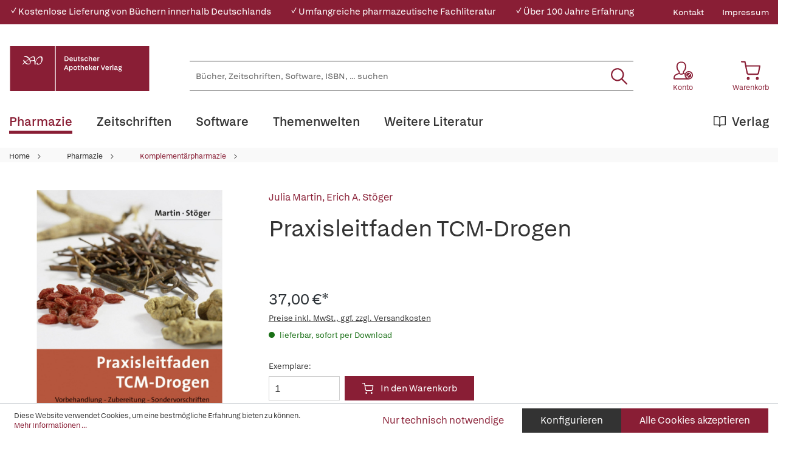

--- FILE ---
content_type: text/html; charset=UTF-8
request_url: https://www.deutscher-apotheker-verlag.de/Praxisleitfaden-TCM-Drogen/9783804726574
body_size: 26517
content:

<!DOCTYPE html>

<html lang="de-DE"
      itemscope="itemscope"
      itemtype="https://schema.org/WebPage">

                            
    <head>
                                            <meta charset="utf-8">
            
                            <meta name="viewport"
                      content="width=device-width, initial-scale=1, shrink-to-fit=no">
            
                            <meta name="author"
                      content="">
                <meta name="robots"
                      content="index,follow">
                <meta name="revisit-after"
                      content="15 days">
                <meta name="keywords"
                      content="">
                <meta name="description"
                      content="Aktuelle Vorschriften nach überlieferten Regeln
TCM-Rezepturen werden zumeist in From von Dekokten verabreicht, die der Apotheker selbst herstellt. Für eine optimale Wirksamkeit sind sowohl die Grundvorschrift als auch spezifische Abweichungen davon zu b…">
            
                <meta property="og:type"
          content="product">
    <meta property="og:site_name"
          content="Deutscher Apotheker Verlag">
    <meta property="og:url"
          content="https://www.deutscher-apotheker-verlag.de/Praxisleitfaden-TCM-Drogen/9783804726574">
    <meta property="og:title"
          content="Praxisleitfaden TCM-Drogen | 200002657">

    <meta property="og:description"
          content="Aktuelle Vorschriften nach überlieferten Regeln
TCM-Rezepturen werden zumeist in From von Dekokten verabreicht, die der Apotheker selbst herstellt. Für eine optimale Wirksamkeit sind sowohl die Grundvorschrift als auch spezifische Abweichungen davon zu b…">
    <meta property="og:image"
          content="https://www.deutscher-apotheker-verlag.de/media/fb/9e/1e/1710448832/9783804726574_c.jpg">

    
                        <meta property="product:price:amount"
          content="37">
    <meta property="product:price:currency"
          content="EUR">
    <meta property="product:product_link"
          content="https://www.deutscher-apotheker-verlag.de/Praxisleitfaden-TCM-Drogen/9783804726574">

    <meta name="twitter:card"
          content="product">
    <meta name="twitter:site"
          content="Deutscher Apotheker Verlag">
    <meta name="twitter:title"
          content="Praxisleitfaden TCM-Drogen | 200002657">
    <meta name="twitter:description"
          content="Aktuelle Vorschriften nach überlieferten Regeln
TCM-Rezepturen werden zumeist in From von Dekokten verabreicht, die der Apotheker selbst herstellt. Für eine optimale Wirksamkeit sind sowohl die Grundvorschrift als auch spezifische Abweichungen davon zu b…">
    <meta name="twitter:image"
          content="https://www.deutscher-apotheker-verlag.de/media/fb/9e/1e/1710448832/9783804726574_c.jpg">

                            <meta itemprop="copyrightHolder"
                      content="Deutscher Apotheker Verlag">
                <meta itemprop="copyrightYear"
                      content="">
                <meta itemprop="isFamilyFriendly"
                      content="true">
                <meta itemprop="image"
                      content="https://www.deutscher-apotheker-verlag.de/media/da/da/95/1684770556/DAV-Logo.svg">
            
                                                
    <meta name="format-detection" content="telephone=no">

    <meta name="google-site-verification" content="xVhld8gk0JPE9BFrLbuP2tRZRZB7WZTOiR94M26WPRE" />

                    <link rel="shortcut icon"
                  href="https://www.deutscher-apotheker-verlag.de/media/38/13/b9/1684770553/DAV_Signet.png">
        
        
            
    
    <link rel="canonical" href="https://www.deutscher-apotheker-verlag.de/Praxisleitfaden-TCM-Drogen/9783804726574">

                    <title itemprop="name">Praxisleitfaden TCM-Drogen | Deutscher Apotheker Verlag</title>
        
            
                                                                    <link rel="stylesheet"
                      href="https://www.deutscher-apotheker-verlag.de/theme/37cd4dc999afa70e1ae0f8afea07357f/css/all.css?1766065651">
                                    

    

            <link rel="stylesheet" href="https://data.moori.net/fontawesome-free-5.15.4-web/css/all.min.css" crossorigin="anonymous"/>
    
            <link rel="stylesheet" href="https://www.deutscher-apotheker-verlag.de/bundles/moorlfoundation/storefront/css/animate.css?1766065610">
    
    
            <style>
            :root {
                --moorl-advanced-search-width: 600px;
            }
        </style>
    
                        <script>
        window.features = {"V6_5_0_0":true,"v6.5.0.0":true,"V6_6_0_0":false,"v6.6.0.0":false,"V6_7_0_0":false,"v6.7.0.0":false,"VUE3":false,"vue3":false,"JOIN_FILTER":false,"join.filter":false,"MEDIA_PATH":false,"media.path":false,"ES_MULTILINGUAL_INDEX":false,"es.multilingual.index":false,"STOCK_HANDLING":false,"stock.handling":false,"ASYNC_THEME_COMPILATION":false,"async.theme.compilation":false};
    </script>
        
                                                                <script type="text/plain"
                        data-acris-tag-manager-app="true"
                        data-acris-tag-manager-app-options="{&quot;context&quot;:{&quot;controllerName&quot;:&quot;product&quot;,&quot;controllerAction&quot;:&quot;index&quot;,&quot;currency&quot;:{&quot;isoCode&quot;:&quot;EUR&quot;}}}"
                        data-acristagmanagercookie="true">
                    (function(w,d,s,l,i){w[l]=w[l]||[];w[l].push({'gtm.start':
                            new Date().getTime(),event:'gtm.js'});var f=d.getElementsByTagName(s)[0],
                        j=d.createElement(s),dl=l!='dataLayer'?'&l='+l:'';j.async=true;j.src=
                        'https://www.googletagmanager.com/gtm.js?id='+i+dl;f.parentNode.insertBefore(j,f);
                    })(window,document,'script','dataLayer','GTM-KNWHV6TG');
                </script>
                                                    <script type="text/plain"
                            data-acris-tag-manager-app-data-layer="true"
                            data-acristagmanagercookie="true">
                            dataLayer.push({event: null, ecommerce: null, google_tag_params: null});
    dataLayer.push({
                        'event': 'view_item',
                        'ecommerce': {
        'currencyCode': 'EUR',
                                                            'detail': {
            'actionField': {
            'list': ''
            },
            'products': [{
            'name': 'Praxisleitfaden TCM-Drogen',
            'id': '200002657',
            'price': '37',
            'brand': '',
            'category': '',
            'variant': ''
            }]
            },
                },
                                            'google_tag_params': {
            'ecomm_pagetype': 'product',
            'ecomm_prodid': '200002657'
            }
                });
                    </script>
                                                <script type="text/javascript">
        var _paq = window._paq || [];
    var ironMatomoDataLayer = {
        'matomoUrl': "https://analytics.deutscher-apotheker-verlag.de/",
        'matomoScript': "matomo.js",
        'siteId': "28",
        'cookieDomain': "",
        'startTracking': "0",
        'cookieName': "",
        'cookieValue': "",
        'cookieValueAsRegex': "",
        'requireCookieConsent': "",
        'track': [],
        'trackLast': [],
    };
                                
    ironMatomoDataLayer.track.push(['setEcommerceView',"200002657","Praxisleitfaden TCM-Drogen","Komplementärpharmazie",37.00]);
            ironMatomoDataLayer.trackLast.push(['trackPageView']);
    ironMatomoDataLayer.trackLast.push(['enableLinkTracking']);
    ironMatomoDataLayer.trackLast.push(['setTrackerUrl', ironMatomoDataLayer.matomoUrl + 'matomo.php']);
    ironMatomoDataLayer.trackLast.push(['setSiteId', ironMatomoDataLayer.siteId]);
    </script>
                                
            
        <script data-acristagmanagercookie="true">
            window.dataLayer = window.dataLayer || [];
            function gtag() { dataLayer.push(arguments); }

            (() => {
                let analyticsStorageEnabled = false;
                let adsEnabled = false;
                                    analyticsStorageEnabled = document.cookie.split(';').some((item) => item.trim().includes('acris-tag-manager=1'));
                                
                // Always set a default consent for consent mode v2
                gtag('consent', 'default', {
                    'ad_user_data': adsEnabled ? 'granted' : 'denied',
                    'ad_storage': adsEnabled ? 'granted' : 'denied',
                    'ad_personalization': adsEnabled ? 'granted' : 'denied',
                    'analytics_storage': analyticsStorageEnabled ? 'granted' : 'denied'
                });
            })();
        </script>
            


                            
            
                
                                    <script>
                    window.useDefaultCookieConsent = true;
                </script>
                    
                                <script>
                window.activeNavigationId = '7dcdf56cbc98427a9f14812509c29eec';
                window.router = {
                    'frontend.cart.offcanvas': '/checkout/offcanvas',
                    'frontend.cookie.offcanvas': '/cookie/offcanvas',
                    'frontend.checkout.finish.page': '/checkout/finish',
                    'frontend.checkout.info': '/widgets/checkout/info',
                    'frontend.menu.offcanvas': '/widgets/menu/offcanvas',
                    'frontend.cms.page': '/widgets/cms',
                    'frontend.cms.navigation.page': '/widgets/cms/navigation',
                    'frontend.account.addressbook': '/widgets/account/address-book',
                    'frontend.country.country-data': '/country/country-state-data',
                    'frontend.app-system.generate-token': '/app-system/Placeholder/generate-token',
                    };
                window.salesChannelId = '72030674c4b8491ea182e0f05c9aae59';
            </script>
        
                                <script>
                
                window.breakpoints = {"xs":0,"sm":576,"md":768,"lg":992,"xl":1200};
            </script>
        
        
                        
                            <script>
                window.themeAssetsPublicPath = 'https://www.deutscher-apotheker-verlag.de/theme/c0cdf4167f084ea88392acaab87d0082/assets/';
            </script>
        
                                                                                                    <script type="text/javascript" src="https://www.deutscher-apotheker-verlag.de/theme/37cd4dc999afa70e1ae0f8afea07357f/js/all.js?1766065651" defer></script>
                                                        

        </head>

    <body class="is-ctl-product is-act-index">

                                <noscript><iframe src="https://www.googletagmanager.com/ns.html?id=GTM-KNWHV6TG"
                          height="0" width="0" style="display:none;visibility:hidden"></iframe></noscript>
                    <noscript class="noscript-main">
                
    <div role="alert"
         class="alert alert-info alert-has-icon">
                                                                                                                                        <span class="icon icon-info">
                        <svg xmlns="http://www.w3.org/2000/svg" xmlns:xlink="http://www.w3.org/1999/xlink" width="24" height="24" viewBox="0 0 24 24"><defs><path d="M12 7c.5523 0 1 .4477 1 1s-.4477 1-1 1-1-.4477-1-1 .4477-1 1-1zm1 9c0 .5523-.4477 1-1 1s-1-.4477-1-1v-5c0-.5523.4477-1 1-1s1 .4477 1 1v5zm11-4c0 6.6274-5.3726 12-12 12S0 18.6274 0 12 5.3726 0 12 0s12 5.3726 12 12zM12 2C6.4772 2 2 6.4772 2 12s4.4772 10 10 10 10-4.4772 10-10S17.5228 2 12 2z" id="icons-default-info" /></defs><use xlink:href="#icons-default-info" fill="#758CA3" fill-rule="evenodd" /></svg>
        </span>
                
                    <div class="alert-content-container">
                                                    
                                    <div class="alert-content">
                                                    Um unseren Shop in vollem Umfang nutzen zu können, empfehlen wir Ihnen Javascript in Ihrem Browser zu aktivieren.
                                            </div>
                
                                                                </div>
            </div>
            </noscript>
        

            <header class="header-main fixed-top">
                                            <div class="top-bar d-none d-lg-block">
        <div class="container">
            <nav class="top-bar-nav">
                <div class="w-100">
                    <div class="row">
                                                                                                            
                                                            <div class="col davshop__conversion-header">
                                    <div class="row align-items-center mb-n2">
                                                                                    <div class="col-auto mb-2">
                                                ✓ Kostenlose Lieferung von Büchern innerhalb Deutschlands
                                            </div>
                                        
                                                                                    <div class="col-auto mb-2">
                                                ✓ Umfangreiche pharmazeutische Fachliteratur
                                            </div>
                                        
                                                                                    <div class="col-auto mb-2">
                                                ✓ Über 100 Jahre Erfahrung
                                            </div>
                                                                            </div>
                                </div>
                                                                                                                                                            
                                                                            <div class="col-auto ms-auto">
                                                <div class="service-menu">
                    <div class="row">
                                    <div class="col-auto">
                                                <a class="top-bar-list-item"
                           href="https://www.deutscher-apotheker-verlag.de/Kontakt/"
                           title="Kontakt" >Kontakt</a>
                    </div>
                                    <div class="col-auto">
                                                <a class="top-bar-list-item"
                           href="/Service/Impressum/"
                           title="Impressum" >Impressum</a>
                    </div>
                            </div>
            </div>

                                    </div>
                    
                                            </div>
                </div>
            </nav>
        </div>
    </div>
    
            <div class="container">
        <div class="row align-items-end header-row">
                                            <div class="col-12 col-lg-auto header-logo-col">
                        <div class="d-flex header-logo-main">
                    <a class="header-logo-main-link w-auto"
               href="/"
               title="Zur Startseite gehen">
                                                        <picture class="header-logo-picture">
                                                                                
                                                                            
                                                                                    <img src="https://www.deutscher-apotheker-verlag.de/media/da/da/95/1684770556/DAV-Logo.svg"
                                     alt="Zur Startseite gehen"
                                     class="img-fluid header-logo-main-img">
                                                                        </picture>
                
                            </a>
            </div>
                </div>
            
            
                                <div class="col-12 order-2 col-sm order-sm-1 header-search-col">
        <div class="row align-items-center">
            <div class="col-sm-auto d-none d-sm-block d-lg-none">
                                                                    <div class="nav-main-toggle">
                                                                            <button
                                            class="btn nav-main-toggle-btn header-actions-btn"
                                            type="button"
                                                                                                                                        data-offcanvas-menu="true"
                                                                                        aria-label="Menü"
                                        >
                                                <svg class="dav__icon dav__icon--hamburger "><use xlink:href="/theme/c0cdf4167f084ea88392acaab87d0082/assets/dav_icons.svg#hamburger"></use></svg>
                                        </button>
                                                                    </div>
                            
                            </div>
            <div class="col">
                
    <div class="collapse"
         id="searchCollapse">
        <div class="header-search">
                            <form action="/search"
                      method="get"
                                                                      data-search-form="true"
                                                                  data-search-widget-options='{&quot;searchWidgetMinChars&quot;:2}'
                      data-url="/suggest?search="
                      class="header-search-form">
                        <div class="dav__header-search__wrapper d-none d-lg-flex row no-gutters justify-content-end">
            </div>
    <div class="input-group">
                                                    <input type="search"
                                       name="search"
                                       class="form-control header-search-input"
                                       autocomplete="off"
                                       autocapitalize="off"
                                       placeholder="Bücher, Zeitschriften, Software, ISBN, ... suchen"
                                       aria-label="Bücher, Zeitschriften, Software, ISBN, ... suchen"
                                       value=""
                                >
                            
        
                    <div class="input-group-append">
                <button type="submit"
                        class="btn header-search-btn"
                        aria-label="Suchen">
                    <svg class="dav__icon dav__icon--search "><use xlink:href="/theme/c0cdf4167f084ea88392acaab87d0082/assets/dav_icons.svg#search"></use></svg>
                </button>
            </div>
            </div>
                </form>
                    </div>
    </div>
            </div>
        </div>
    </div>

            
                                <div class="col-12 order-1 col-sm-auto order-sm-2 header-actions-col">
        <div class="row justify-content-between">
                            <div class="col-auto d-sm-none">
                    <div class="menu-button">
                                                                                            <button
                                            class="btn nav-main-toggle-btn header-actions-btn"
                                            type="button"
                                                                                                                                        data-offcanvas-menu="true"
                                                                                        aria-label="Menü"
                                        >
                                                <svg class="dav__icon dav__icon--hamburger "><use xlink:href="/theme/c0cdf4167f084ea88392acaab87d0082/assets/dav_icons.svg#hamburger"></use></svg>
                                        </button>
                                    
                                            </div>
                </div>
            
            <div class="col-auto">
                <div class="row header-user-actions">
                        <div class="col-auto d-sm-none">
        <div class="search-toggle h-100 d-flex align-items-stretch justify-content-center">
            <button class="btn header-actions-btn search-toggle-btn js-search-toggle-btn collapsed"
                    type="button"
                    data-bs-toggle="collapse"
                    data-bs-target="#searchCollapse"
                    aria-expanded="false"
                    aria-controls="searchCollapse"
                    aria-label="Suchen">
                <svg class="dav__icon dav__icon--search "><use xlink:href="/theme/c0cdf4167f084ea88392acaab87d0082/assets/dav_icons.svg#search"></use></svg>
            </button>
        </div>
    </div>

                                                                        <div class="col-auto">
                                <div class="account-menu">
                                        <div class="dropdown">
            <button class="btn account-menu-btn header-actions-btn"
            type="button"
            id="accountWidget"
            data-offcanvas-account-menu="true"
            data-bs-toggle="dropdown"
            aria-haspopup="true"
            aria-expanded="false"
            aria-label="Konto">
                    <svg class="dav__icon dav__icon--account-logged-out "><use xlink:href="/theme/48b55843a13a488fa8b2008740e2d9b6/assets/dav_icons.svg#account-logged-out"></use></svg>
                <span class="dav__header-actions__label d-none d-lg-block">Konto</span>
    </button>

                    <div class="dropdown-menu dropdown-menu-end account-menu-dropdown js-account-menu-dropdown"
                 aria-labelledby="accountWidget">
                


                                                    <script data-acris-tag-manager-app-data="product-page-loaded"
                        type="application/json">{"context":{"currency":"EUR"},"product":{"id":"ce05db156f12516ca0ce6f4f88de1cdf","number":"200002657","name":"Praxisleitfaden TCM-Drogen","price":37.0,"currency":"EUR","quantity":1}}</script>
                        
            

            <div class="offcanvas-header">
                            <button class="btn btn-light offcanvas-close js-offcanvas-close">
                                                                                                                                <span class="icon icon-x icon-md">
                        <svg xmlns="http://www.w3.org/2000/svg" xmlns:xlink="http://www.w3.org/1999/xlink" width="24" height="24" viewBox="0 0 24 24"><defs><path d="m10.5858 12-7.293-7.2929c-.3904-.3905-.3904-1.0237 0-1.4142.3906-.3905 1.0238-.3905 1.4143 0L12 10.5858l7.2929-7.293c.3905-.3904 1.0237-.3904 1.4142 0 .3905.3906.3905 1.0238 0 1.4143L13.4142 12l7.293 7.2929c.3904.3905.3904 1.0237 0 1.4142-.3906.3905-1.0238.3905-1.4143 0L12 13.4142l-7.2929 7.293c-.3905.3904-1.0237.3904-1.4142 0-.3905-.3906-.3905-1.0238 0-1.4143L10.5858 12z" id="icons-default-x" /></defs><use xlink:href="#icons-default-x" fill="#758CA3" fill-rule="evenodd" /></svg>
        </span>
    
                                            Menü schließen
                                    </button>
                    </div>
    
            <div class="offcanvas-body">
                <div class="account-menu">
                                    <div class="dropdown-header account-menu-header">
                    Konto
                </div>
                    
                                    <div class="account-menu-login">
                                            <a href="/account/login"
                           title="Anmelden"
                           class="btn btn-primary account-menu-login-button">
                            Anmelden
                        </a>
                    
                                            <div class="account-menu-register">
                            oder <a href="/account/login"
                                                                            title="Registrieren">registrieren</a>
                        </div>
                                    </div>
                    
                </div>
        </div>
                </div>
            </div>
                                </div>
                            </div>
                        
                    
                                                                        <div class="col-auto">
                                <div
                                    class="header-cart"
                                                                                                                data-offcanvas-cart="true"
                                                                    >
                                    <a class="btn header-cart-btn header-actions-btn"
                                       href="/checkout/cart"
                                       data-cart-widget="true"
                                       title="Warenkorb"
                                       aria-label="Warenkorb">
                                            <svg class="dav__icon dav__icon--cart "><use xlink:href="/theme/c0cdf4167f084ea88392acaab87d0082/assets/dav_icons.svg#cart"></use></svg>
    <span class="dav__header-actions__label d-none d-lg-block">Warenkorb</span>
                                        </a>
                                </div>
                            </div>
                        
                                    </div>
            </div>
        </div>
    </div>

                    </div>
    </div>
            </header>
    <div class="dav__header__spacer d-lg-none"></div>
    <div class="dav__navigation-darken"></div>
    <div class="dav__search-suggest-darken"></div>

                    <div class="nav-main">
                                        <div class="main-navigation"
         id="mainNavigation"
         data-flyout-menu="true">
                    <div class="container">
                                    <nav class="nav main-navigation-menu"
                        itemscope="itemscope"
                        itemtype="http://schema.org/SiteNavigationElement">
                        
                        
                                                    
                                                                                            
                                        
    
            <a class="nav-link main-navigation-link active"
           href="https://www.deutscher-apotheker-verlag.de/Pharmazie/"
           
           itemprop="url"
                            data-flyout-menu-trigger="22a62137e5e047edb2c40555251d6b45"
                       title="Pharmazie">
            <div class="main-navigation-link-text">
                                <span itemprop="name">Pharmazie</span>
            </div>
        </a>
                                                                                                
                                        
    
            <a class="nav-link main-navigation-link"
           href="https://www.deutscher-apotheker-verlag.de/Zeitschriften/"
           
           itemprop="url"
                       title="Zeitschriften">
            <div class="main-navigation-link-text">
                                <span itemprop="name">Zeitschriften</span>
            </div>
        </a>
                                                                                                
                                        
    
            <a class="nav-link main-navigation-link"
           href="https://www.deutscher-apotheker-verlag.de/Software/"
           
           itemprop="url"
                            data-flyout-menu-trigger="48988ce3cf6143b8aacc8a66e85a676c"
                       title="Software">
            <div class="main-navigation-link-text">
                                <span itemprop="name">Software</span>
            </div>
        </a>
                                                                                                
                                        
    
            <a class="nav-link main-navigation-link"
           href="https://www.deutscher-apotheker-verlag.de/Themenwelten/Pharmazeutische-Dienstleistungen/"
           
           itemprop="url"
                            data-flyout-menu-trigger="c185c97700c445e6b6ca6a5f71f78c9c"
                       title="Themenwelten">
            <div class="main-navigation-link-text">
                                <span itemprop="name">Themenwelten</span>
            </div>
        </a>
                                                                                                
                                        
    
            <a class="nav-link main-navigation-link"
           href="https://www.deutscher-apotheker-verlag.de/Weitere-Literatur/"
           
           itemprop="url"
                            data-flyout-menu-trigger="595c21de81f549d19803b7b98c096339"
                       title="Weitere Literatur">
            <div class="main-navigation-link-text">
                                <span itemprop="name">Weitere Literatur</span>
            </div>
        </a>
                                                                                                
                                        
    
            <a class="nav-link main-navigation-link main-navigation-link--highlighted"
           href="https://www.deutscher-apotheker-verlag.de/Verlag/"
           
           itemprop="url"
                            data-flyout-menu-trigger="56229e8acf7b402380b4a99d47b53e56"
                       title="Verlag">
            <div class="main-navigation-link-text">
                                    <svg class="dav__icon dav__icon--main_nav_publisher main-navigation-link-text-icon"><use xlink:href="/theme/c0cdf4167f084ea88392acaab87d0082/assets/dav_icons.svg#main_nav_publisher"></use></svg>
                                <span itemprop="name">Verlag</span>
            </div>
        </a>
                                                                            </nav>
                            </div>
        
                                                                                                                                                                                                                                                                                                                                                                                            
                                                <div class="navigation-flyouts">
                                            
                            
                                    <div class="navigation-flyout"
                     data-flyout-menu-id="22a62137e5e047edb2c40555251d6b45">

                                        
                    <div class="navigation-flyout-bar">
                        <div class="container">
                            <div class="row">
                                                                                                        <div class="col">
                                        <div class="navigation-flyout-category-link">
                                                                                                                                                <a class="nav-link"
                                                       href="https://www.deutscher-apotheker-verlag.de/Pharmazie/"
                                                       itemprop="url"
                                                       title="Pharmazie">
                                                                                                                    Gesamtübersicht Pharmazie
                                                                                                            </a>
                                                                                                                                    </div>
                                    </div>
                                
                                
                                                                                                        <div class="col-auto">
                                        <div class="navigation-flyout-close js-close-flyout-menu">
                                                                                                                                                                                                                                                        <span class="icon icon-x">
                        <svg xmlns="http://www.w3.org/2000/svg" xmlns:xlink="http://www.w3.org/1999/xlink" width="24" height="24" viewBox="0 0 24 24"><use xlink:href="#icons-default-x" fill="#758CA3" fill-rule="evenodd" /></svg>
        </span>
                                                                                                                                        </div>
                                    </div>
                                
                                                            </div>
                        </div>
                    </div>

                    <div class="dav__navigation-flyout-container">
                        <div class="container">
                                                                                                        
            <div class="row navigation-flyout-content">
                            <div class="col">
                    <div class="navigation-flyout-categories">
                            <div class="row">
        
                    
    
                    
    
    
            <div class="col-4 navigation-flyout-col">
                                                                    
                                                                                
                                                                        <input type="checkbox"
                                   id="dav__navigation-sub-menu-31fb4d06ebe447079f161700e8cc5173"
                                   class="dav__navigation-sub-menu-input"
                                   aria-labelledby="dav__navigation-sub-menu-31fb4d06ebe447079f161700e8cc5173-top-label dav__navigation-sub-menu-31fb4d06ebe447079f161700e8cc5173-back-label" />
                            <label class="nav-item nav-link navigation-flyout-link dav__navigation-flyout-link--has-children"
                                   id="dav__navigation-sub-menu-31fb4d06ebe447079f161700e8cc5173-top-label"
                                   for="dav__navigation-sub-menu-31fb4d06ebe447079f161700e8cc5173"
                                   title="Arzneibücher und Kommentare">
                                <span itemprop="name">Arzneibücher und Kommentare</span>
                            </label>

                                                            <div class="dav__navigation-sub-menu">
    <div class="navigation-flyout-bar">
        <div class="container">
            <div class="row">
                <div class="col-2 col-xl-1 dav__navigation-sub-menu-bar-spacer"></div>
                <div class="col">
                    <div class="navigation-flyout-category-link">
                                                    <a class="nav-link"
                               href="https://www.deutscher-apotheker-verlag.de/Pharmazie/Arzneibuecher-und-Kommentare/"
                               itemprop="url"
                               title="Arzneibücher und Kommentare">
                                                                    Gesamtübersicht Arzneibücher und Kommentare
                                                            </a>
                                            </div>
                </div>

                <div class="col-auto">
                    <div class="navigation-flyout-close js-close-flyout-menu">
                                                                                                                                <span class="icon icon-x">
                        <svg xmlns="http://www.w3.org/2000/svg" xmlns:xlink="http://www.w3.org/1999/xlink" width="24" height="24" viewBox="0 0 24 24"><use xlink:href="#icons-default-x" fill="#758CA3" fill-rule="evenodd" /></svg>
        </span>
                        </div>
                </div>
            </div>
        </div>
    </div>

    <div class="dav__navigation-sub-menu-content">
        <div class="container">
            <div class="row">
                <div class="col-2 col-xl-1 navigation-flyout-col dav__navigation-flyout-col--back">
                    <label class="btn btn-tertiary dav__navigation-sub-menu-back"
                           id="dav__navigation-sub-menu-31fb4d06ebe447079f161700e8cc5173-back-label"
                           for="dav__navigation-sub-menu-31fb4d06ebe447079f161700e8cc5173">
                        zurück
                    </label>
                </div>

                
                    
    
        
                        
    
            <div class="col-3 navigation-flyout-col">
                                                                    
                                                                                
                                                                        <a class="nav-item nav-link navigation-flyout-link"
                               href="https://www.deutscher-apotheker-verlag.de/Pharmazie/Arzneibuecher-und-Kommentare/Arzneibuecher-anderer-Laender/"
                               itemprop=""
                                                              title="Arzneibücher anderer Länder">
                                <span itemprop="name">Arzneibücher anderer Länder</span>
                            </a>
                                                                                </div>
            <div class="col-3 navigation-flyout-col">
                                                                    
                                                                                
                                                                        <a class="nav-item nav-link navigation-flyout-link"
                               href="https://www.deutscher-apotheker-verlag.de/Pharmazie/Arzneibuecher-und-Kommentare/DAB-HAB-PhEur/"
                               itemprop=""
                                                              title="DAB/HAB/PhEur">
                                <span itemprop="name">DAB/HAB/PhEur</span>
                            </a>
                                                                                </div>
            <div class="col-3 navigation-flyout-col">
                                                </div>
                </div>
        </div>
    </div>
</div>
                                                                                                                                                            
                                                                                
                                                                        <input type="checkbox"
                                   id="dav__navigation-sub-menu-6266b76a73d1449fa4b8cfa3204e008d"
                                   class="dav__navigation-sub-menu-input"
                                   aria-labelledby="dav__navigation-sub-menu-6266b76a73d1449fa4b8cfa3204e008d-top-label dav__navigation-sub-menu-6266b76a73d1449fa4b8cfa3204e008d-back-label" />
                            <label class="nav-item nav-link navigation-flyout-link dav__navigation-flyout-link--has-children"
                                   id="dav__navigation-sub-menu-6266b76a73d1449fa4b8cfa3204e008d-top-label"
                                   for="dav__navigation-sub-menu-6266b76a73d1449fa4b8cfa3204e008d"
                                   title="Arzneimittelinformation und Beratung">
                                <span itemprop="name">Arzneimittelinformation und Beratung</span>
                            </label>

                                                            <div class="dav__navigation-sub-menu">
    <div class="navigation-flyout-bar">
        <div class="container">
            <div class="row">
                <div class="col-2 col-xl-1 dav__navigation-sub-menu-bar-spacer"></div>
                <div class="col">
                    <div class="navigation-flyout-category-link">
                                                    <a class="nav-link"
                               href="https://www.deutscher-apotheker-verlag.de/Pharmazie/Arzneimittelinformation-und-Beratung/"
                               itemprop="url"
                               title="Arzneimittelinformation und Beratung">
                                                                    Gesamtübersicht Arzneimittelinformation und Beratung
                                                            </a>
                                            </div>
                </div>

                <div class="col-auto">
                    <div class="navigation-flyout-close js-close-flyout-menu">
                                                                                                                                <span class="icon icon-x">
                        <svg xmlns="http://www.w3.org/2000/svg" xmlns:xlink="http://www.w3.org/1999/xlink" width="24" height="24" viewBox="0 0 24 24"><use xlink:href="#icons-default-x" fill="#758CA3" fill-rule="evenodd" /></svg>
        </span>
                        </div>
                </div>
            </div>
        </div>
    </div>

    <div class="dav__navigation-sub-menu-content">
        <div class="container">
            <div class="row">
                <div class="col-2 col-xl-1 navigation-flyout-col dav__navigation-flyout-col--back">
                    <label class="btn btn-tertiary dav__navigation-sub-menu-back"
                           id="dav__navigation-sub-menu-6266b76a73d1449fa4b8cfa3204e008d-back-label"
                           for="dav__navigation-sub-menu-6266b76a73d1449fa4b8cfa3204e008d">
                        zurück
                    </label>
                </div>

                
                    
    
                    
                        
    
            <div class="col-4 navigation-flyout-col">
                                                                    
                                                                                
                                                                        <a class="nav-item nav-link navigation-flyout-link"
                               href="https://www.deutscher-apotheker-verlag.de/Pharmazie/Arzneimittelinformation-und-Beratung/Allgemein/"
                               itemprop=""
                                                              title="Allgemein">
                                <span itemprop="name">Allgemein</span>
                            </a>
                                                                                                                                
                                                                                
                                                                        <a class="nav-item nav-link navigation-flyout-link"
                               href="https://www.deutscher-apotheker-verlag.de/Pharmazie/Arzneimittelinformation-und-Beratung/Besondere-Lebensabschnitte/"
                               itemprop=""
                                                              title="Besondere Lebensabschnitte">
                                <span itemprop="name">Besondere Lebensabschnitte</span>
                            </a>
                                                                                                                                
                                                                                
                                                                        <a class="nav-item nav-link navigation-flyout-link"
                               href="https://www.deutscher-apotheker-verlag.de/Pharmazie/Arzneimittelinformation-und-Beratung/Hintergrundwissen/"
                               itemprop=""
                                                              title="Hintergrundwissen">
                                <span itemprop="name">Hintergrundwissen</span>
                            </a>
                                                                                                                                
                                                                                
                                                                        <a class="nav-item nav-link navigation-flyout-link"
                               href="https://www.deutscher-apotheker-verlag.de/Pharmazie/Arzneimittelinformation-und-Beratung/Krankheitsbilder/"
                               itemprop=""
                                                              title="Krankheitsbilder">
                                <span itemprop="name">Krankheitsbilder</span>
                            </a>
                                                                                </div>
            <div class="col-4 navigation-flyout-col">
                                                                    
                                                                                
                                                                        <a class="nav-item nav-link navigation-flyout-link"
                               href="https://www.deutscher-apotheker-verlag.de/Pharmazie/Arzneimittelinformation-und-Beratung/Nachschlagewerke/"
                               itemprop=""
                                                              title="Nachschlagewerke">
                                <span itemprop="name">Nachschlagewerke</span>
                            </a>
                                                                                                                                
                                                                                
                                                                        <a class="nav-item nav-link navigation-flyout-link"
                               href="https://www.deutscher-apotheker-verlag.de/Pharmazie/Arzneimittelinformation-und-Beratung/Selbstmedikation/"
                               itemprop=""
                                                              title="Selbstmedikation">
                                <span itemprop="name">Selbstmedikation</span>
                            </a>
                                                                                                                                
                                                                                
                                                                        <a class="nav-item nav-link navigation-flyout-link"
                               href="https://www.deutscher-apotheker-verlag.de/Pharmazie/Arzneimittelinformation-und-Beratung/Tiere/"
                               itemprop=""
                                                              title="Tiere">
                                <span itemprop="name">Tiere</span>
                            </a>
                                                                                                            </div>
                </div>
        </div>
    </div>
</div>
                                                                                                                                                            
                                                                                
                                                                        <a class="nav-item nav-link navigation-flyout-link"
                               href="https://www.deutscher-apotheker-verlag.de/Pharmazie/Arzneipflanzen-und-Phytotherapie/"
                               itemprop=""
                                                              title="Arzneipflanzen und Phytotherapie">
                                <span itemprop="name">Arzneipflanzen und Phytotherapie</span>
                            </a>
                                                                                                                                
                                                                                
                                                                        <a class="nav-item nav-link navigation-flyout-link"
                               href="https://www.deutscher-apotheker-verlag.de/Pharmazie/Ernaehrung-und-Diaetetik/"
                               itemprop=""
                                                              title="Ernährung und Diätetik">
                                <span itemprop="name">Ernährung und Diätetik</span>
                            </a>
                                                                                                                                
                                                                                
                                                                        <a class="nav-item nav-link navigation-flyout-link"
                               href="https://www.deutscher-apotheker-verlag.de/Pharmazie/Formulare-und-Dokumentation/"
                               itemprop=""
                                                              title="Formulare und Dokumentation">
                                <span itemprop="name">Formulare und Dokumentation</span>
                            </a>
                                                                                                                                
                                                                                
                                                                        <a class="nav-item nav-link navigation-flyout-link"
                               href="https://www.deutscher-apotheker-verlag.de/Pharmazie/Fuer-Ihre-Patienten/"
                               itemprop=""
                                                              title="Für Ihre Patienten">
                                <span itemprop="name">Für Ihre Patienten</span>
                            </a>
                                                                                </div>
            <div class="col-4 navigation-flyout-col">
                                                                    
                                                                                
                                                                        <a class="nav-item nav-link navigation-flyout-link"
                               href="https://www.deutscher-apotheker-verlag.de/Pharmazie/Industrielle-Praxis/"
                               itemprop=""
                                                              title="Industrielle Praxis">
                                <span itemprop="name">Industrielle Praxis</span>
                            </a>
                                                                                                                                
                                                                                
                                                                        <a class="nav-item nav-link navigation-flyout-link"
                               href="https://www.deutscher-apotheker-verlag.de/Pharmazie/Komplementaerpharmazie/"
                               itemprop=""
                                                              title="Komplementärpharmazie">
                                <span itemprop="name">Komplementärpharmazie</span>
                            </a>
                                                                                                                                
                                                                                
                                                                        <a class="nav-item nav-link navigation-flyout-link"
                               href="https://www.deutscher-apotheker-verlag.de/Pharmazie/Krankenhauspharmazie/"
                               itemprop=""
                                                              title="Krankenhauspharmazie">
                                <span itemprop="name">Krankenhauspharmazie</span>
                            </a>
                                                                                                                                
                                                                                
                                                                        <a class="nav-item nav-link navigation-flyout-link"
                               href="https://www.deutscher-apotheker-verlag.de/Pharmazie/Labor-und-Rezeptur/"
                               itemprop=""
                                                              title="Labor und Rezeptur">
                                <span itemprop="name">Labor und Rezeptur</span>
                            </a>
                                                                                                                                
                                                                                
                                                                        <a class="nav-item nav-link navigation-flyout-link"
                               href="https://www.deutscher-apotheker-verlag.de/Pharmazie/Pharmaziegeschichte/"
                               itemprop=""
                                                              title="Pharmaziegeschichte">
                                <span itemprop="name">Pharmaziegeschichte</span>
                            </a>
                                                                                                                                
                                                                                
                                                                        <a class="nav-item nav-link navigation-flyout-link"
                               href="https://www.deutscher-apotheker-verlag.de/Pharmazie/PKA-Lehr-und-Fachmedien/"
                               itemprop=""
                                                              title="PKA Lehr- und Fachmedien">
                                <span itemprop="name">PKA Lehr- und Fachmedien</span>
                            </a>
                                                                                </div>
            <div class="col-4 navigation-flyout-col">
                                                                    
                                                                                
                                                                        <a class="nav-item nav-link navigation-flyout-link"
                               href="https://www.deutscher-apotheker-verlag.de/Pharmazie/PTA-Lehr-und-Fachmedien/"
                               itemprop=""
                                                              title="PTA Lehr- und Fachmedien">
                                <span itemprop="name">PTA Lehr- und Fachmedien</span>
                            </a>
                                                                                                                                
                                                                                
                                                                        <input type="checkbox"
                                   id="dav__navigation-sub-menu-5fb5d1ad4f744580a36122d597fb5f8f"
                                   class="dav__navigation-sub-menu-input"
                                   aria-labelledby="dav__navigation-sub-menu-5fb5d1ad4f744580a36122d597fb5f8f-top-label dav__navigation-sub-menu-5fb5d1ad4f744580a36122d597fb5f8f-back-label" />
                            <label class="nav-item nav-link navigation-flyout-link dav__navigation-flyout-link--has-children"
                                   id="dav__navigation-sub-menu-5fb5d1ad4f744580a36122d597fb5f8f-top-label"
                                   for="dav__navigation-sub-menu-5fb5d1ad4f744580a36122d597fb5f8f"
                                   title="Studium und Ausbildung">
                                <span itemprop="name">Studium und Ausbildung</span>
                            </label>

                                                            <div class="dav__navigation-sub-menu">
    <div class="navigation-flyout-bar">
        <div class="container">
            <div class="row">
                <div class="col-2 col-xl-1 dav__navigation-sub-menu-bar-spacer"></div>
                <div class="col">
                    <div class="navigation-flyout-category-link">
                                                    <a class="nav-link"
                               href="https://www.deutscher-apotheker-verlag.de/Pharmazie/Studium-und-Ausbildung/"
                               itemprop="url"
                               title="Studium und Ausbildung">
                                                                    Gesamtübersicht Studium und Ausbildung
                                                            </a>
                                            </div>
                </div>

                <div class="col-auto">
                    <div class="navigation-flyout-close js-close-flyout-menu">
                                                                                                                                <span class="icon icon-x">
                        <svg xmlns="http://www.w3.org/2000/svg" xmlns:xlink="http://www.w3.org/1999/xlink" width="24" height="24" viewBox="0 0 24 24"><use xlink:href="#icons-default-x" fill="#758CA3" fill-rule="evenodd" /></svg>
        </span>
                        </div>
                </div>
            </div>
        </div>
    </div>

    <div class="dav__navigation-sub-menu-content">
        <div class="container">
            <div class="row">
                <div class="col-2 col-xl-1 navigation-flyout-col dav__navigation-flyout-col--back">
                    <label class="btn btn-tertiary dav__navigation-sub-menu-back"
                           id="dav__navigation-sub-menu-5fb5d1ad4f744580a36122d597fb5f8f-back-label"
                           for="dav__navigation-sub-menu-5fb5d1ad4f744580a36122d597fb5f8f">
                        zurück
                    </label>
                </div>

                
                    
    
                    
                        
    
            <div class="col-4 navigation-flyout-col">
                                                                    
                                                                                
                                                                        <input type="checkbox"
                                   id="dav__navigation-sub-menu-84343aac72ce4f20b20f1fc8a9fb8054"
                                   class="dav__navigation-sub-menu-input"
                                   aria-labelledby="dav__navigation-sub-menu-84343aac72ce4f20b20f1fc8a9fb8054-top-label dav__navigation-sub-menu-84343aac72ce4f20b20f1fc8a9fb8054-back-label" />
                            <label class="nav-item nav-link navigation-flyout-link dav__navigation-flyout-link--has-children"
                                   id="dav__navigation-sub-menu-84343aac72ce4f20b20f1fc8a9fb8054-top-label"
                                   for="dav__navigation-sub-menu-84343aac72ce4f20b20f1fc8a9fb8054"
                                   title="Grundstudium Pharmazie">
                                <span itemprop="name">Grundstudium Pharmazie</span>
                            </label>

                                                            <div class="dav__navigation-sub-menu">
    <div class="navigation-flyout-bar">
        <div class="container">
            <div class="row">
                <div class="col-2 col-xl-1 dav__navigation-sub-menu-bar-spacer"></div>
                <div class="col">
                    <div class="navigation-flyout-category-link">
                                                    <a class="nav-link"
                               href="https://www.deutscher-apotheker-verlag.de/Pharmazie/Studium-und-Ausbildung/Grundstudium-Pharmazie/"
                               itemprop="url"
                               title="Grundstudium Pharmazie">
                                                                    Gesamtübersicht Grundstudium Pharmazie
                                                            </a>
                                            </div>
                </div>

                <div class="col-auto">
                    <div class="navigation-flyout-close js-close-flyout-menu">
                                                                                                                                <span class="icon icon-x">
                        <svg xmlns="http://www.w3.org/2000/svg" xmlns:xlink="http://www.w3.org/1999/xlink" width="24" height="24" viewBox="0 0 24 24"><use xlink:href="#icons-default-x" fill="#758CA3" fill-rule="evenodd" /></svg>
        </span>
                        </div>
                </div>
            </div>
        </div>
    </div>

    <div class="dav__navigation-sub-menu-content">
        <div class="container">
            <div class="row">
                <div class="col-2 col-xl-1 navigation-flyout-col dav__navigation-flyout-col--back">
                    <label class="btn btn-tertiary dav__navigation-sub-menu-back"
                           id="dav__navigation-sub-menu-84343aac72ce4f20b20f1fc8a9fb8054-back-label"
                           for="dav__navigation-sub-menu-84343aac72ce4f20b20f1fc8a9fb8054">
                        zurück
                    </label>
                </div>

                
                    
    
        
                        
    
            <div class="col-3 navigation-flyout-col">
                                                                    
                                                                                
                                                                        <a class="nav-item nav-link navigation-flyout-link"
                               href="https://www.deutscher-apotheker-verlag.de/Pharmazie/Studium-und-Ausbildung/Grundstudium-Pharmazie/Arzneiformenlehre/"
                               itemprop=""
                                                              title="Arzneiformenlehre">
                                <span itemprop="name">Arzneiformenlehre</span>
                            </a>
                                                                                                                                
                                                                                
                                                                        <a class="nav-item nav-link navigation-flyout-link"
                               href="https://www.deutscher-apotheker-verlag.de/Pharmazie/Studium-und-Ausbildung/Grundstudium-Pharmazie/Biologie-Humanbiologie/"
                               itemprop=""
                                                              title="Biologie/Humanbiologie">
                                <span itemprop="name">Biologie/Humanbiologie</span>
                            </a>
                                                                                </div>
            <div class="col-3 navigation-flyout-col">
                                                                    
                                                                                
                                                                        <a class="nav-item nav-link navigation-flyout-link"
                               href="https://www.deutscher-apotheker-verlag.de/Pharmazie/Studium-und-Ausbildung/Grundstudium-Pharmazie/Chemie-Analytik/"
                               itemprop=""
                                                              title="Chemie/Analytik">
                                <span itemprop="name">Chemie/Analytik</span>
                            </a>
                                                                                                                                
                                                                                
                                                                        <a class="nav-item nav-link navigation-flyout-link"
                               href="https://www.deutscher-apotheker-verlag.de/Pharmazie/Studium-und-Ausbildung/Grundstudium-Pharmazie/Physik-Mathematik/"
                               itemprop=""
                                                              title="Physik/Mathematik">
                                <span itemprop="name">Physik/Mathematik</span>
                            </a>
                                                                                </div>
            <div class="col-3 navigation-flyout-col">
                                                                    
                                                                                
                                                                        <a class="nav-item nav-link navigation-flyout-link"
                               href="https://www.deutscher-apotheker-verlag.de/Pharmazie/Studium-und-Ausbildung/Grundstudium-Pharmazie/Terminologie/"
                               itemprop=""
                                                              title="Terminologie">
                                <span itemprop="name">Terminologie</span>
                            </a>
                                                                                                            </div>
                </div>
        </div>
    </div>
</div>
                                                                                                                                                            
                                                                                
                                                                        <input type="checkbox"
                                   id="dav__navigation-sub-menu-61ce655b226d40fd8f663de83d11af9d"
                                   class="dav__navigation-sub-menu-input"
                                   aria-labelledby="dav__navigation-sub-menu-61ce655b226d40fd8f663de83d11af9d-top-label dav__navigation-sub-menu-61ce655b226d40fd8f663de83d11af9d-back-label" />
                            <label class="nav-item nav-link navigation-flyout-link dav__navigation-flyout-link--has-children"
                                   id="dav__navigation-sub-menu-61ce655b226d40fd8f663de83d11af9d-top-label"
                                   for="dav__navigation-sub-menu-61ce655b226d40fd8f663de83d11af9d"
                                   title="Hauptstudium Pharmazie">
                                <span itemprop="name">Hauptstudium Pharmazie</span>
                            </label>

                                                            <div class="dav__navigation-sub-menu">
    <div class="navigation-flyout-bar">
        <div class="container">
            <div class="row">
                <div class="col-2 col-xl-1 dav__navigation-sub-menu-bar-spacer"></div>
                <div class="col">
                    <div class="navigation-flyout-category-link">
                                                    <a class="nav-link"
                               href="https://www.deutscher-apotheker-verlag.de/Pharmazie/Studium-und-Ausbildung/Hauptstudium-Pharmazie/"
                               itemprop="url"
                               title="Hauptstudium Pharmazie">
                                                                    Gesamtübersicht Hauptstudium Pharmazie
                                                            </a>
                                            </div>
                </div>

                <div class="col-auto">
                    <div class="navigation-flyout-close js-close-flyout-menu">
                                                                                                                                <span class="icon icon-x">
                        <svg xmlns="http://www.w3.org/2000/svg" xmlns:xlink="http://www.w3.org/1999/xlink" width="24" height="24" viewBox="0 0 24 24"><use xlink:href="#icons-default-x" fill="#758CA3" fill-rule="evenodd" /></svg>
        </span>
                        </div>
                </div>
            </div>
        </div>
    </div>

    <div class="dav__navigation-sub-menu-content">
        <div class="container">
            <div class="row">
                <div class="col-2 col-xl-1 navigation-flyout-col dav__navigation-flyout-col--back">
                    <label class="btn btn-tertiary dav__navigation-sub-menu-back"
                           id="dav__navigation-sub-menu-61ce655b226d40fd8f663de83d11af9d-back-label"
                           for="dav__navigation-sub-menu-61ce655b226d40fd8f663de83d11af9d">
                        zurück
                    </label>
                </div>

                
                    
    
        
                        
    
            <div class="col-3 navigation-flyout-col">
                                                                    
                                                                                
                                                                        <a class="nav-item nav-link navigation-flyout-link"
                               href="https://www.deutscher-apotheker-verlag.de/Pharmazie/Studium-und-Ausbildung/Hauptstudium-Pharmazie/Klinische-Pharmazie/"
                               itemprop=""
                                                              title="Klinische Pharmazie">
                                <span itemprop="name">Klinische Pharmazie</span>
                            </a>
                                                                                                                                
                                                                                
                                                                        <a class="nav-item nav-link navigation-flyout-link"
                               href="https://www.deutscher-apotheker-verlag.de/Pharmazie/Studium-und-Ausbildung/Hauptstudium-Pharmazie/Pharmakologie-und-Toxikologie-Pharm/"
                               itemprop=""
                                                              title="Pharmakologie und Toxikologie (Pharm)">
                                <span itemprop="name">Pharmakologie und Toxikologie (Pharm)</span>
                            </a>
                                                                                </div>
            <div class="col-3 navigation-flyout-col">
                                                                    
                                                                                
                                                                        <a class="nav-item nav-link navigation-flyout-link"
                               href="https://www.deutscher-apotheker-verlag.de/Pharmazie/Studium-und-Ausbildung/Hauptstudium-Pharmazie/Pharmazeutische-Medizinische-Chemie-Analytik/"
                               itemprop=""
                                                              title="Pharmazeutische/Medizinische Chemie/Analytik">
                                <span itemprop="name">Pharmazeutische/Medizinische Chemie/Analytik</span>
                            </a>
                                                                                                                                
                                                                                
                                                                        <a class="nav-item nav-link navigation-flyout-link"
                               href="https://www.deutscher-apotheker-verlag.de/Pharmazie/Studium-und-Ausbildung/Hauptstudium-Pharmazie/Pharmazeutische-Biologie-Biotechnologie-Immunologie/"
                               itemprop=""
                                                              title="Pharmazeutische Biologie/Biotechnologie/Immunologie">
                                <span itemprop="name">Pharmazeutische Biologie/Biotechnologie/Immunologie</span>
                            </a>
                                                                                </div>
            <div class="col-3 navigation-flyout-col">
                                                                    
                                                                                
                                                                        <a class="nav-item nav-link navigation-flyout-link"
                               href="https://www.deutscher-apotheker-verlag.de/Pharmazie/Studium-und-Ausbildung/Hauptstudium-Pharmazie/Pharmazeutische-Technologie-Biopharmazie/"
                               itemprop=""
                                                              title="Pharmazeutische Technologie/Biopharmazie">
                                <span itemprop="name">Pharmazeutische Technologie/Biopharmazie</span>
                            </a>
                                                                                                            </div>
                </div>
        </div>
    </div>
</div>
                                                                                                            </div>
            <div class="col-4 navigation-flyout-col">
                                                                    
                                                                                
                                                                        <input type="checkbox"
                                   id="dav__navigation-sub-menu-87097b2e983a4182b224ebc11894a462"
                                   class="dav__navigation-sub-menu-input"
                                   aria-labelledby="dav__navigation-sub-menu-87097b2e983a4182b224ebc11894a462-top-label dav__navigation-sub-menu-87097b2e983a4182b224ebc11894a462-back-label" />
                            <label class="nav-item nav-link navigation-flyout-link dav__navigation-flyout-link--has-children"
                                   id="dav__navigation-sub-menu-87097b2e983a4182b224ebc11894a462-top-label"
                                   for="dav__navigation-sub-menu-87097b2e983a4182b224ebc11894a462"
                                   title="Praktisches Jahr Pharmazie">
                                <span itemprop="name">Praktisches Jahr Pharmazie</span>
                            </label>

                                                            <div class="dav__navigation-sub-menu">
    <div class="navigation-flyout-bar">
        <div class="container">
            <div class="row">
                <div class="col-2 col-xl-1 dav__navigation-sub-menu-bar-spacer"></div>
                <div class="col">
                    <div class="navigation-flyout-category-link">
                                                    <a class="nav-link"
                               href="https://www.deutscher-apotheker-verlag.de/Pharmazie/Studium-und-Ausbildung/Praktisches-Jahr-Pharmazie/"
                               itemprop="url"
                               title="Praktisches Jahr Pharmazie">
                                                                    Gesamtübersicht Praktisches Jahr Pharmazie
                                                            </a>
                                            </div>
                </div>

                <div class="col-auto">
                    <div class="navigation-flyout-close js-close-flyout-menu">
                                                                                                                                <span class="icon icon-x">
                        <svg xmlns="http://www.w3.org/2000/svg" xmlns:xlink="http://www.w3.org/1999/xlink" width="24" height="24" viewBox="0 0 24 24"><use xlink:href="#icons-default-x" fill="#758CA3" fill-rule="evenodd" /></svg>
        </span>
                        </div>
                </div>
            </div>
        </div>
    </div>

    <div class="dav__navigation-sub-menu-content">
        <div class="container">
            <div class="row">
                <div class="col-2 col-xl-1 navigation-flyout-col dav__navigation-flyout-col--back">
                    <label class="btn btn-tertiary dav__navigation-sub-menu-back"
                           id="dav__navigation-sub-menu-87097b2e983a4182b224ebc11894a462-back-label"
                           for="dav__navigation-sub-menu-87097b2e983a4182b224ebc11894a462">
                        zurück
                    </label>
                </div>

                
                    
    
        
                        
    
            <div class="col-3 navigation-flyout-col">
                                                                    
                                                                                
                                                                        <a class="nav-item nav-link navigation-flyout-link"
                               href="https://www.deutscher-apotheker-verlag.de/Pharmazie/Studium-und-Ausbildung/Praktisches-Jahr-Pharmazie/Pharmazeutische-Praxis/"
                               itemprop=""
                                                              title="Pharmazeutische Praxis">
                                <span itemprop="name">Pharmazeutische Praxis</span>
                            </a>
                                                                                </div>
            <div class="col-3 navigation-flyout-col">
                                                                    
                                                                                
                                                                        <a class="nav-item nav-link navigation-flyout-link"
                               href="https://www.deutscher-apotheker-verlag.de/Pharmazie/Studium-und-Ausbildung/Praktisches-Jahr-Pharmazie/Spezielle-Rechtsgebiete-fuer-Apotheker/"
                               itemprop=""
                                                              title="Spezielle Rechtsgebiete für Apotheker">
                                <span itemprop="name">Spezielle Rechtsgebiete für Apotheker</span>
                            </a>
                                                                                </div>
            <div class="col-3 navigation-flyout-col">
                                                </div>
                </div>
        </div>
    </div>
</div>
                                                                                                                                        </div>
                </div>
        </div>
    </div>
</div>
                                                                                                                                                            
                                                                                
                                                                        <input type="checkbox"
                                   id="dav__navigation-sub-menu-ba33e36f60044987b2c304825cc2911e"
                                   class="dav__navigation-sub-menu-input"
                                   aria-labelledby="dav__navigation-sub-menu-ba33e36f60044987b2c304825cc2911e-top-label dav__navigation-sub-menu-ba33e36f60044987b2c304825cc2911e-back-label" />
                            <label class="nav-item nav-link navigation-flyout-link dav__navigation-flyout-link--has-children"
                                   id="dav__navigation-sub-menu-ba33e36f60044987b2c304825cc2911e-top-label"
                                   for="dav__navigation-sub-menu-ba33e36f60044987b2c304825cc2911e"
                                   title="Unternehmen Apotheke">
                                <span itemprop="name">Unternehmen Apotheke</span>
                            </label>

                                                            <div class="dav__navigation-sub-menu">
    <div class="navigation-flyout-bar">
        <div class="container">
            <div class="row">
                <div class="col-2 col-xl-1 dav__navigation-sub-menu-bar-spacer"></div>
                <div class="col">
                    <div class="navigation-flyout-category-link">
                                                    <a class="nav-link"
                               href="https://www.deutscher-apotheker-verlag.de/Pharmazie/Unternehmen-Apotheke/"
                               itemprop="url"
                               title="Unternehmen Apotheke">
                                                                    Gesamtübersicht Unternehmen Apotheke
                                                            </a>
                                            </div>
                </div>

                <div class="col-auto">
                    <div class="navigation-flyout-close js-close-flyout-menu">
                                                                                                                                <span class="icon icon-x">
                        <svg xmlns="http://www.w3.org/2000/svg" xmlns:xlink="http://www.w3.org/1999/xlink" width="24" height="24" viewBox="0 0 24 24"><use xlink:href="#icons-default-x" fill="#758CA3" fill-rule="evenodd" /></svg>
        </span>
                        </div>
                </div>
            </div>
        </div>
    </div>

    <div class="dav__navigation-sub-menu-content">
        <div class="container">
            <div class="row">
                <div class="col-2 col-xl-1 navigation-flyout-col dav__navigation-flyout-col--back">
                    <label class="btn btn-tertiary dav__navigation-sub-menu-back"
                           id="dav__navigation-sub-menu-ba33e36f60044987b2c304825cc2911e-back-label"
                           for="dav__navigation-sub-menu-ba33e36f60044987b2c304825cc2911e">
                        zurück
                    </label>
                </div>

                
                    
    
                    
                        
    
            <div class="col-4 navigation-flyout-col">
                                                                    
                                                                                
                                                                        <a class="nav-item nav-link navigation-flyout-link"
                               href="https://www.deutscher-apotheker-verlag.de/Pharmazie/Unternehmen-Apotheke/Organisation/"
                               itemprop=""
                                                              title="Organisation">
                                <span itemprop="name">Organisation</span>
                            </a>
                                                                                </div>
            <div class="col-4 navigation-flyout-col">
                                                                    
                                                                                
                                                                        <a class="nav-item nav-link navigation-flyout-link"
                               href="https://www.deutscher-apotheker-verlag.de/Pharmazie/Unternehmen-Apotheke/Qualitaetsmanagement/"
                               itemprop=""
                                                              title="Qualitätsmanagement">
                                <span itemprop="name">Qualitätsmanagement</span>
                            </a>
                                                                                </div>
                </div>
        </div>
    </div>
</div>
                                                                                                                                                            
                                                                                
                                                                        <a class="nav-item nav-link navigation-flyout-link"
                               href="https://www.deutscher-apotheker-verlag.de/Pharmazie/Woerterbuecher-Lexika-Enzyklopaedien-Pharm/"
                               itemprop=""
                                                              title="Wörterbücher/Lexika/Enzyklopädien (Pharm)">
                                <span itemprop="name">Wörterbücher/Lexika/Enzyklopädien (Pharm)</span>
                            </a>
                                                                                                                                        </div>
        </div>
                    </div>
                </div>
            
                    </div>
                                
                                                    </div>
                    </div>
                </div>
                                        
                            
                            
                            
                                    <div class="navigation-flyout"
                     data-flyout-menu-id="48988ce3cf6143b8aacc8a66e85a676c">

                                        
                    <div class="navigation-flyout-bar">
                        <div class="container">
                            <div class="row">
                                                                                                        <div class="col">
                                        <div class="navigation-flyout-category-link">
                                                                                                                                                <a class="nav-link"
                                                       href="https://www.deutscher-apotheker-verlag.de/Software/"
                                                       itemprop="url"
                                                       title="Software">
                                                                                                                    Gesamtübersicht Software
                                                                                                            </a>
                                                                                                                                    </div>
                                    </div>
                                
                                
                                                                                                        <div class="col-auto">
                                        <div class="navigation-flyout-close js-close-flyout-menu">
                                                                                                                                                                                                                                                        <span class="icon icon-x">
                        <svg xmlns="http://www.w3.org/2000/svg" xmlns:xlink="http://www.w3.org/1999/xlink" width="24" height="24" viewBox="0 0 24 24"><use xlink:href="#icons-default-x" fill="#758CA3" fill-rule="evenodd" /></svg>
        </span>
                                                                                                                                        </div>
                                    </div>
                                
                                                            </div>
                        </div>
                    </div>

                    <div class="dav__navigation-flyout-container">
                        <div class="container">
                                                                                                        
            <div class="row navigation-flyout-content">
                            <div class="col">
                    <div class="navigation-flyout-categories">
                            <div class="row">
        
                    
    
                    
    
    
            <div class="col-4 navigation-flyout-col">
                                                                    
                                                                                
                                                                        <a class="nav-item nav-link navigation-flyout-link"
                               href="https://www.deutscher-apotheker-verlag.de/Software/Dr.-Lennartz-Laborprogramm/"
                               itemprop=""
                                                              title="Dr. Lennartz Laborprogramm">
                                <span itemprop="name">Dr. Lennartz Laborprogramm</span>
                            </a>
                                                                                                                                
                                                                                
                                                                        <a class="nav-item nav-link navigation-flyout-link"
                               href="https://www.deutscher-apotheker-verlag.de/Gefahrstoff-Programm-2026/141018018"
                               itemprop=""
                                                              title="Gefahrstoff-Programm">
                                <span itemprop="name">Gefahrstoff-Programm</span>
                            </a>
                                                                                                                                
                                                                                
                                                                        <a class="nav-item nav-link navigation-flyout-link"
                               href="https://www.deutscher-apotheker-verlag.de//BtM-Programm-2025-Download/141025019"
                               itemprop=""
                                                              title="BtM-Programm">
                                <span itemprop="name">BtM-Programm</span>
                            </a>
                                                                                                                                
                                                                                
                                                                        <a class="nav-item nav-link navigation-flyout-link"
                               href="https://www.deutscher-apotheker-verlag.de/dav-bibliothek"
                               itemprop=""
                                                              title="DAV Bibliothek">
                                <span itemprop="name">DAV Bibliothek</span>
                            </a>
                                                                                                                                
                                                                                
                                                                        <a class="nav-item nav-link navigation-flyout-link"
                               href="/pDL-Manager-Telepharmazie/610010090"
                               itemprop=""
                                                              title="pDL Manager">
                                <span itemprop="name">pDL Manager</span>
                            </a>
                                                                                </div>
            <div class="col-4 navigation-flyout-col">
                                                                    
                                                                                
                                                                        <a class="nav-item nav-link navigation-flyout-link"
                               href="https://www.deutscher-apotheker-verlag.de/Software/Micromedex/"
                               itemprop=""
                                                              title="Micromedex">
                                <span itemprop="name">Micromedex</span>
                            </a>
                                                                                                                                
                                                                                
                                                                        <a class="nav-item nav-link navigation-flyout-link"
                               href="https://www.deutscher-apotheker-verlag.de/Software/MedicinesComplete/"
                               itemprop=""
                                                              title="MedicinesComplete">
                                <span itemprop="name">MedicinesComplete</span>
                            </a>
                                                                                                                                
                                                                                
                                                                        <a class="nav-item nav-link navigation-flyout-link"
                               href="https://www.deutscher-apotheker-verlag.de/Software/HVKompass/"
                               itemprop=""
                                                              title="HVKompass">
                                <span itemprop="name">HVKompass</span>
                            </a>
                                                                                                                                
                                                                                
                                                                        <a class="nav-item nav-link navigation-flyout-link"
                               href="https://www.deutscher-apotheker-verlag.de/Software/DrugBasePlus/"
                               itemprop=""
                                                              title="DrugBasePlus">
                                <span itemprop="name">DrugBasePlus</span>
                            </a>
                                                                                                                                
                                                                                
                                                                        <a class="nav-item nav-link navigation-flyout-link"
                               href="https://akademie.dav-medien.de/pflichtschulungen/"
                               itemprop="1"
                               target="_blank"                               title="Pflichtschulungen online">
                                <span itemprop="name">Pflichtschulungen online</span>
                            </a>
                                                                                </div>
            <div class="col-4 navigation-flyout-col">
                                                                    
                                                                                
                                                                        <a class="nav-item nav-link navigation-flyout-link"
                               href="/SFK.Online-I-Food-Composition-and-Nutrition-Tables/241000100"
                               itemprop=""
                                                              title="SFK online">
                                <span itemprop="name">SFK online</span>
                            </a>
                                                                                                                                
                                                                                
                                                                        <a class="nav-item nav-link navigation-flyout-link"
                               href="https://www.deutscher-apotheker-verlag.de/Software/MediCheck/"
                               itemprop=""
                                                              title="MediCheck">
                                <span itemprop="name">MediCheck</span>
                            </a>
                                                                                                                                
                                                                                
                                                                        <a class="nav-item nav-link navigation-flyout-link"
                               href="https://www.deutscher-apotheker-verlag.de/Software/Privacysoft/"
                               itemprop=""
                                                              title="Privacysoft">
                                <span itemprop="name">Privacysoft</span>
                            </a>
                                                                                                                                
                                                                                
                                                                        <a class="nav-item nav-link navigation-flyout-link"
                               href="https://www.deutscher-apotheker-verlag.de/Software/Prodi-7/"
                               itemprop=""
                                                              title="Prodi 7">
                                <span itemprop="name">Prodi 7</span>
                            </a>
                                                                                                                                
                                                                                
                                                                        <a class="nav-item nav-link navigation-flyout-link"
                               href="/Bundes-Apotheken-Register/141015000"
                               itemprop=""
                                                              title="Bundes-Apotheken-Register">
                                <span itemprop="name">Bundes-Apotheken-Register</span>
                            </a>
                                                                                </div>
        </div>
                    </div>
                </div>
            
                    </div>
                                
                                                    </div>
                    </div>
                </div>
                                        
                            
                                    <div class="navigation-flyout"
                     data-flyout-menu-id="c185c97700c445e6b6ca6a5f71f78c9c">

                                        
                    <div class="navigation-flyout-bar">
                        <div class="container">
                            <div class="row">
                                                                                                        <div class="col">
                                        <div class="navigation-flyout-category-link">
                                                                                                                                                                                </div>
                                    </div>
                                
                                
                                                                                                        <div class="col-auto">
                                        <div class="navigation-flyout-close js-close-flyout-menu">
                                                                                                                                                                                                                                                        <span class="icon icon-x">
                        <svg xmlns="http://www.w3.org/2000/svg" xmlns:xlink="http://www.w3.org/1999/xlink" width="24" height="24" viewBox="0 0 24 24"><use xlink:href="#icons-default-x" fill="#758CA3" fill-rule="evenodd" /></svg>
        </span>
                                                                                                                                        </div>
                                    </div>
                                
                                                            </div>
                        </div>
                    </div>

                    <div class="dav__navigation-flyout-container">
                        <div class="container">
                                                                                                        
            <div class="row navigation-flyout-content">
                            <div class="col">
                    <div class="navigation-flyout-categories">
                            <div class="row">
        
                    
    
        
    
    
            <div class="col-3 navigation-flyout-col">
                                                                    
                                                                                
                                                                        <a class="nav-item nav-link navigation-flyout-link"
                               href="https://www.deutscher-apotheker-verlag.de/Themenwelten/Pharmazeutische-Dienstleistungen/"
                               itemprop=""
                                                              title="Pharmazeutische Dienstleistungen">
                                <span itemprop="name">Pharmazeutische Dienstleistungen</span>
                            </a>
                                                                                                                                
                                                                                
                                                                        <a class="nav-item nav-link navigation-flyout-link"
                               href="https://www.deutscher-apotheker-verlag.de/Themenwelten/Apothekenliteratur/"
                               itemprop=""
                                                              title="Apothekenliteratur">
                                <span itemprop="name">Apothekenliteratur</span>
                            </a>
                                                                                </div>
            <div class="col-3 navigation-flyout-col">
                                                                    
                                                                                
                                                                        <a class="nav-item nav-link navigation-flyout-link"
                               href="https://www.deutscher-apotheker-verlag.de/Themenwelten/Betaeubungsmittel-in-der-Apotheke/"
                               itemprop=""
                                                              title="Betäubungsmittel in der Apotheke">
                                <span itemprop="name">Betäubungsmittel in der Apotheke</span>
                            </a>
                                                                                                                                
                                                                                
                                                                        <a class="nav-item nav-link navigation-flyout-link"
                               href="https://www.deutscher-apotheker-verlag.de/Themenwelten/Mineralstoffe/"
                               itemprop=""
                                                              title="Mineralstoffe">
                                <span itemprop="name">Mineralstoffe</span>
                            </a>
                                                                                </div>
            <div class="col-3 navigation-flyout-col">
                                                                    
                                                                                
                                                                        <a class="nav-item nav-link navigation-flyout-link"
                               href="https://www.deutscher-apotheker-verlag.de/Themenwelten/Mikronaehrstoffe-in-der-Apotheke/"
                               itemprop=""
                                                              title="Mikronährstoffe in der Apotheke">
                                <span itemprop="name">Mikronährstoffe in der Apotheke</span>
                            </a>
                                                                                                                                
                                                                                
                                                                        <a class="nav-item nav-link navigation-flyout-link"
                               href="https://www.deutscher-apotheker-verlag.de/Themenwelten/Patientenratgeber/"
                               itemprop=""
                                                              title="Patientenratgeber">
                                <span itemprop="name">Patientenratgeber</span>
                            </a>
                                                                                </div>
            <div class="col-3 navigation-flyout-col">
                                                                    
                                                                                
                                                                        <a class="nav-item nav-link navigation-flyout-link"
                               href="https://www.deutscher-apotheker-verlag.de/Themenwelten/PTAheute-Shop/"
                               itemprop=""
                                                              title="PTAheute Shop">
                                <span itemprop="name">PTAheute Shop</span>
                            </a>
                                                                                                            </div>
        </div>
                    </div>
                </div>
            
                    </div>
                                
                                                    </div>
                    </div>
                </div>
                                        
                            
                                    <div class="navigation-flyout"
                     data-flyout-menu-id="595c21de81f549d19803b7b98c096339">

                                        
                    <div class="navigation-flyout-bar">
                        <div class="container">
                            <div class="row">
                                                                                                        <div class="col">
                                        <div class="navigation-flyout-category-link">
                                                                                                                                                <a class="nav-link"
                                                       href="https://www.deutscher-apotheker-verlag.de/Weitere-Literatur/"
                                                       itemprop="url"
                                                       title="Weitere Literatur">
                                                                                                                    Gesamtübersicht Weitere Literatur
                                                                                                            </a>
                                                                                                                                    </div>
                                    </div>
                                
                                
                                                                                                        <div class="col-auto">
                                        <div class="navigation-flyout-close js-close-flyout-menu">
                                                                                                                                                                                                                                                        <span class="icon icon-x">
                        <svg xmlns="http://www.w3.org/2000/svg" xmlns:xlink="http://www.w3.org/1999/xlink" width="24" height="24" viewBox="0 0 24 24"><use xlink:href="#icons-default-x" fill="#758CA3" fill-rule="evenodd" /></svg>
        </span>
                                                                                                                                        </div>
                                    </div>
                                
                                                            </div>
                        </div>
                    </div>

                    <div class="dav__navigation-flyout-container">
                        <div class="container">
                                                                                                        
            <div class="row navigation-flyout-content">
                            <div class="col">
                    <div class="navigation-flyout-categories">
                            <div class="row">
        
                    
    
        
    
    
            <div class="col-3 navigation-flyout-col">
                                                                    
                                                                                
                                                                        <input type="checkbox"
                                   id="dav__navigation-sub-menu-e3654ed52dae4c36906d9397b303b4ff"
                                   class="dav__navigation-sub-menu-input"
                                   aria-labelledby="dav__navigation-sub-menu-e3654ed52dae4c36906d9397b303b4ff-top-label dav__navigation-sub-menu-e3654ed52dae4c36906d9397b303b4ff-back-label" />
                            <label class="nav-item nav-link navigation-flyout-link dav__navigation-flyout-link--has-children"
                                   id="dav__navigation-sub-menu-e3654ed52dae4c36906d9397b303b4ff-top-label"
                                   for="dav__navigation-sub-menu-e3654ed52dae4c36906d9397b303b4ff"
                                   title="Biologie">
                                <span itemprop="name">Biologie</span>
                            </label>

                                                            <div class="dav__navigation-sub-menu">
    <div class="navigation-flyout-bar">
        <div class="container">
            <div class="row">
                <div class="col-2 col-xl-1 dav__navigation-sub-menu-bar-spacer"></div>
                <div class="col">
                    <div class="navigation-flyout-category-link">
                                                    <a class="nav-link"
                               href="https://www.deutscher-apotheker-verlag.de/Weitere-Literatur/Biologie/"
                               itemprop="url"
                               title="Biologie">
                                                                    Gesamtübersicht Biologie
                                                            </a>
                                            </div>
                </div>

                <div class="col-auto">
                    <div class="navigation-flyout-close js-close-flyout-menu">
                                                                                                                                <span class="icon icon-x">
                        <svg xmlns="http://www.w3.org/2000/svg" xmlns:xlink="http://www.w3.org/1999/xlink" width="24" height="24" viewBox="0 0 24 24"><use xlink:href="#icons-default-x" fill="#758CA3" fill-rule="evenodd" /></svg>
        </span>
                        </div>
                </div>
            </div>
        </div>
    </div>

    <div class="dav__navigation-sub-menu-content">
        <div class="container">
            <div class="row">
                <div class="col-2 col-xl-1 navigation-flyout-col dav__navigation-flyout-col--back">
                    <label class="btn btn-tertiary dav__navigation-sub-menu-back"
                           id="dav__navigation-sub-menu-e3654ed52dae4c36906d9397b303b4ff-back-label"
                           for="dav__navigation-sub-menu-e3654ed52dae4c36906d9397b303b4ff">
                        zurück
                    </label>
                </div>

                
                    
    
        
                        
    
            <div class="col-3 navigation-flyout-col">
                                                                    
                                                                                
                                                                        <a class="nav-item nav-link navigation-flyout-link"
                               href="https://www.deutscher-apotheker-verlag.de/Weitere-Literatur/Biologie/Allgemeines-Lexika/"
                               itemprop=""
                                                              title="Allgemeines, Lexika">
                                <span itemprop="name">Allgemeines, Lexika</span>
                            </a>
                                                                                                                                
                                                                                
                                                                        <a class="nav-item nav-link navigation-flyout-link"
                               href="https://www.deutscher-apotheker-verlag.de/Weitere-Literatur/Biologie/Biochemie-Biophysik/"
                               itemprop=""
                                                              title="Biochemie, Biophysik">
                                <span itemprop="name">Biochemie, Biophysik</span>
                            </a>
                                                                                                                                
                                                                                
                                                                        <a class="nav-item nav-link navigation-flyout-link"
                               href="https://www.deutscher-apotheker-verlag.de/Weitere-Literatur/Biologie/Biologie-allgemein/"
                               itemprop=""
                                                              title="Biologie allgemein">
                                <span itemprop="name">Biologie allgemein</span>
                            </a>
                                                                                </div>
            <div class="col-3 navigation-flyout-col">
                                                                    
                                                                                
                                                                        <a class="nav-item nav-link navigation-flyout-link"
                               href="https://www.deutscher-apotheker-verlag.de/Weitere-Literatur/Biologie/Botanik/"
                               itemprop=""
                                                              title="Botanik">
                                <span itemprop="name">Botanik</span>
                            </a>
                                                                                                                                
                                                                                
                                                                        <a class="nav-item nav-link navigation-flyout-link"
                               href="https://www.deutscher-apotheker-verlag.de/Weitere-Literatur/Biologie/Chemische-Technik/"
                               itemprop=""
                                                              title="Chemische Technik">
                                <span itemprop="name">Chemische Technik</span>
                            </a>
                                                                                                                                
                                                                                
                                                                        <a class="nav-item nav-link navigation-flyout-link"
                               href="https://www.deutscher-apotheker-verlag.de/Weitere-Literatur/Biologie/Genetik-Gentechnik/"
                               itemprop=""
                                                              title="Genetik, Gentechnik">
                                <span itemprop="name">Genetik, Gentechnik</span>
                            </a>
                                                                                </div>
            <div class="col-3 navigation-flyout-col">
                                                                    
                                                                                
                                                                        <a class="nav-item nav-link navigation-flyout-link"
                               href="https://www.deutscher-apotheker-verlag.de/Weitere-Literatur/Biologie/Mikrobiologie/"
                               itemprop=""
                                                              title="Mikrobiologie">
                                <span itemprop="name">Mikrobiologie</span>
                            </a>
                                                                                                                                
                                                                                
                                                                        <a class="nav-item nav-link navigation-flyout-link"
                               href="https://www.deutscher-apotheker-verlag.de/Weitere-Literatur/Biologie/OEkologie/"
                               itemprop=""
                                                              title="Ökologie">
                                <span itemprop="name">Ökologie</span>
                            </a>
                                                                                                            </div>
                </div>
        </div>
    </div>
</div>
                                                                                                                                                            
                                                                                
                                                                        <input type="checkbox"
                                   id="dav__navigation-sub-menu-85f939b46a6542349c44ad43318382b3"
                                   class="dav__navigation-sub-menu-input"
                                   aria-labelledby="dav__navigation-sub-menu-85f939b46a6542349c44ad43318382b3-top-label dav__navigation-sub-menu-85f939b46a6542349c44ad43318382b3-back-label" />
                            <label class="nav-item nav-link navigation-flyout-link dav__navigation-flyout-link--has-children"
                                   id="dav__navigation-sub-menu-85f939b46a6542349c44ad43318382b3-top-label"
                                   for="dav__navigation-sub-menu-85f939b46a6542349c44ad43318382b3"
                                   title="Chemie">
                                <span itemprop="name">Chemie</span>
                            </label>

                                                            <div class="dav__navigation-sub-menu">
    <div class="navigation-flyout-bar">
        <div class="container">
            <div class="row">
                <div class="col-2 col-xl-1 dav__navigation-sub-menu-bar-spacer"></div>
                <div class="col">
                    <div class="navigation-flyout-category-link">
                                                    <a class="nav-link"
                               href="https://www.deutscher-apotheker-verlag.de/Weitere-Literatur/Chemie/"
                               itemprop="url"
                               title="Chemie">
                                                                    Gesamtübersicht Chemie
                                                            </a>
                                            </div>
                </div>

                <div class="col-auto">
                    <div class="navigation-flyout-close js-close-flyout-menu">
                                                                                                                                <span class="icon icon-x">
                        <svg xmlns="http://www.w3.org/2000/svg" xmlns:xlink="http://www.w3.org/1999/xlink" width="24" height="24" viewBox="0 0 24 24"><use xlink:href="#icons-default-x" fill="#758CA3" fill-rule="evenodd" /></svg>
        </span>
                        </div>
                </div>
            </div>
        </div>
    </div>

    <div class="dav__navigation-sub-menu-content">
        <div class="container">
            <div class="row">
                <div class="col-2 col-xl-1 navigation-flyout-col dav__navigation-flyout-col--back">
                    <label class="btn btn-tertiary dav__navigation-sub-menu-back"
                           id="dav__navigation-sub-menu-85f939b46a6542349c44ad43318382b3-back-label"
                           for="dav__navigation-sub-menu-85f939b46a6542349c44ad43318382b3">
                        zurück
                    </label>
                </div>

                
                    
    
        
                        
    
            <div class="col-3 navigation-flyout-col">
                                                                    
                                                                                
                                                                        <a class="nav-item nav-link navigation-flyout-link"
                               href="https://www.deutscher-apotheker-verlag.de/Weitere-Literatur/Chemie/Allgemeines-Lexika/"
                               itemprop=""
                                                              title="Allgemeines, Lexika">
                                <span itemprop="name">Allgemeines, Lexika</span>
                            </a>
                                                                                                                                
                                                                                
                                                                        <a class="nav-item nav-link navigation-flyout-link"
                               href="https://www.deutscher-apotheker-verlag.de/Weitere-Literatur/Chemie/Anorganische-Chemie/"
                               itemprop=""
                                                              title="Anorganische Chemie">
                                <span itemprop="name">Anorganische Chemie</span>
                            </a>
                                                                                                                                
                                                                                
                                                                        <a class="nav-item nav-link navigation-flyout-link"
                               href="https://www.deutscher-apotheker-verlag.de/Weitere-Literatur/Chemie/Chemie-allgemein/"
                               itemprop=""
                                                              title="Chemie allgemein">
                                <span itemprop="name">Chemie allgemein</span>
                            </a>
                                                                                </div>
            <div class="col-3 navigation-flyout-col">
                                                                    
                                                                                
                                                                        <a class="nav-item nav-link navigation-flyout-link"
                               href="https://www.deutscher-apotheker-verlag.de/Weitere-Literatur/Chemie/Organische-Chemie/"
                               itemprop=""
                                                              title="Organische Chemie">
                                <span itemprop="name">Organische Chemie</span>
                            </a>
                                                                                                                                
                                                                                
                                                                        <a class="nav-item nav-link navigation-flyout-link"
                               href="https://www.deutscher-apotheker-verlag.de/Weitere-Literatur/Chemie/Physikalische-Chemie/"
                               itemprop=""
                                                              title="Physikalische Chemie">
                                <span itemprop="name">Physikalische Chemie</span>
                            </a>
                                                                                                                                
                                                                                
                                                                        <a class="nav-item nav-link navigation-flyout-link"
                               href="https://www.deutscher-apotheker-verlag.de/Weitere-Literatur/Chemie/Studium-und-Ausbildung/"
                               itemprop=""
                                                              title="Studium und Ausbildung">
                                <span itemprop="name">Studium und Ausbildung</span>
                            </a>
                                                                                </div>
            <div class="col-3 navigation-flyout-col">
                                                                    
                                                                                
                                                                        <a class="nav-item nav-link navigation-flyout-link"
                               href="https://www.deutscher-apotheker-verlag.de/Weitere-Literatur/Chemie/Theoretische-Chemie/"
                               itemprop=""
                                                              title="Theoretische Chemie">
                                <span itemprop="name">Theoretische Chemie</span>
                            </a>
                                                                                                                                        </div>
                </div>
        </div>
    </div>
</div>
                                                                                                            </div>
            <div class="col-3 navigation-flyout-col">
                                                                    
                                                                                
                                                                        <input type="checkbox"
                                   id="dav__navigation-sub-menu-b7433989e7994051bbf7905b49f6dc6e"
                                   class="dav__navigation-sub-menu-input"
                                   aria-labelledby="dav__navigation-sub-menu-b7433989e7994051bbf7905b49f6dc6e-top-label dav__navigation-sub-menu-b7433989e7994051bbf7905b49f6dc6e-back-label" />
                            <label class="nav-item nav-link navigation-flyout-link dav__navigation-flyout-link--has-children"
                                   id="dav__navigation-sub-menu-b7433989e7994051bbf7905b49f6dc6e-top-label"
                                   for="dav__navigation-sub-menu-b7433989e7994051bbf7905b49f6dc6e"
                                   title="Medizin">
                                <span itemprop="name">Medizin</span>
                            </label>

                                                            <div class="dav__navigation-sub-menu">
    <div class="navigation-flyout-bar">
        <div class="container">
            <div class="row">
                <div class="col-2 col-xl-1 dav__navigation-sub-menu-bar-spacer"></div>
                <div class="col">
                    <div class="navigation-flyout-category-link">
                                                    <a class="nav-link"
                               href="https://www.deutscher-apotheker-verlag.de/Weitere-Literatur/Medizin/"
                               itemprop="url"
                               title="Medizin">
                                                                    Gesamtübersicht Medizin
                                                            </a>
                                            </div>
                </div>

                <div class="col-auto">
                    <div class="navigation-flyout-close js-close-flyout-menu">
                                                                                                                                <span class="icon icon-x">
                        <svg xmlns="http://www.w3.org/2000/svg" xmlns:xlink="http://www.w3.org/1999/xlink" width="24" height="24" viewBox="0 0 24 24"><use xlink:href="#icons-default-x" fill="#758CA3" fill-rule="evenodd" /></svg>
        </span>
                        </div>
                </div>
            </div>
        </div>
    </div>

    <div class="dav__navigation-sub-menu-content">
        <div class="container">
            <div class="row">
                <div class="col-2 col-xl-1 navigation-flyout-col dav__navigation-flyout-col--back">
                    <label class="btn btn-tertiary dav__navigation-sub-menu-back"
                           id="dav__navigation-sub-menu-b7433989e7994051bbf7905b49f6dc6e-back-label"
                           for="dav__navigation-sub-menu-b7433989e7994051bbf7905b49f6dc6e">
                        zurück
                    </label>
                </div>

                
                    
    
        
                        
    
            <div class="col-3 navigation-flyout-col">
                                                                    
                                                                                
                                                                        <a class="nav-item nav-link navigation-flyout-link"
                               href="https://www.deutscher-apotheker-verlag.de/Weitere-Literatur/Medizin/Allergologie/"
                               itemprop=""
                                                              title="Allergologie">
                                <span itemprop="name">Allergologie</span>
                            </a>
                                                                                                                                
                                                                                
                                                                        <a class="nav-item nav-link navigation-flyout-link"
                               href="https://www.deutscher-apotheker-verlag.de/Weitere-Literatur/Medizin/Allgemeines/"
                               itemprop=""
                                                              title="Allgemeines">
                                <span itemprop="name">Allgemeines</span>
                            </a>
                                                                                                                                
                                                                                
                                                                        <a class="nav-item nav-link navigation-flyout-link"
                               href="https://www.deutscher-apotheker-verlag.de/Weitere-Literatur/Medizin/Allgemeinmedizin/"
                               itemprop=""
                                                              title="Allgemeinmedizin">
                                <span itemprop="name">Allgemeinmedizin</span>
                            </a>
                                                                                                                                
                                                                                
                                                                        <a class="nav-item nav-link navigation-flyout-link"
                               href="https://www.deutscher-apotheker-verlag.de/Weitere-Literatur/Medizin/Chirurgie/"
                               itemprop=""
                                                              title="Chirurgie">
                                <span itemprop="name">Chirurgie</span>
                            </a>
                                                                                                                                
                                                                                
                                                                        <a class="nav-item nav-link navigation-flyout-link"
                               href="https://www.deutscher-apotheker-verlag.de/Weitere-Literatur/Medizin/Ernaehrungsmedizin/"
                               itemprop=""
                                                              title="Ernährungsmedizin">
                                <span itemprop="name">Ernährungsmedizin</span>
                            </a>
                                                                                                                                
                                                                                
                                                                        <a class="nav-item nav-link navigation-flyout-link"
                               href="https://www.deutscher-apotheker-verlag.de/Weitere-Literatur/Medizin/Frauenheilkunde-und-Geburtshilfe/"
                               itemprop=""
                                                              title="Frauenheilkunde und Geburtshilfe">
                                <span itemprop="name">Frauenheilkunde und Geburtshilfe</span>
                            </a>
                                                                                                                                
                                                                                
                                                                        <a class="nav-item nav-link navigation-flyout-link"
                               href="https://www.deutscher-apotheker-verlag.de/Weitere-Literatur/Medizin/Ganzheitsmedizin/"
                               itemprop=""
                                                              title="Ganzheitsmedizin">
                                <span itemprop="name">Ganzheitsmedizin</span>
                            </a>
                                                                                                                                
                                                                                
                                                                        <a class="nav-item nav-link navigation-flyout-link"
                               href="https://www.deutscher-apotheker-verlag.de/Weitere-Literatur/Medizin/Geriatrie/"
                               itemprop=""
                                                              title="Geriatrie">
                                <span itemprop="name">Geriatrie</span>
                            </a>
                                                                                                                                
                                                                                
                                                                        <a class="nav-item nav-link navigation-flyout-link"
                               href="https://www.deutscher-apotheker-verlag.de/Weitere-Literatur/Medizin/Haut-und-Geschlechtskrankheiten/"
                               itemprop=""
                                                              title="Haut- und Geschlechtskrankheiten">
                                <span itemprop="name">Haut- und Geschlechtskrankheiten</span>
                            </a>
                                                                                                                                
                                                                                
                                                                        <a class="nav-item nav-link navigation-flyout-link"
                               href="https://www.deutscher-apotheker-verlag.de/Weitere-Literatur/Medizin/Hygiene-und-Umweltmedizin/"
                               itemprop=""
                                                              title="Hygiene und Umweltmedizin">
                                <span itemprop="name">Hygiene und Umweltmedizin</span>
                            </a>
                                                                                                                                
                                                                                
                                                                        <a class="nav-item nav-link navigation-flyout-link"
                               href="https://www.deutscher-apotheker-verlag.de/Weitere-Literatur/Medizin/Infektiologie/"
                               itemprop=""
                                                              title="Infektiologie">
                                <span itemprop="name">Infektiologie</span>
                            </a>
                                                                                </div>
            <div class="col-3 navigation-flyout-col">
                                                                    
                                                                                
                                                                        <a class="nav-item nav-link navigation-flyout-link"
                               href="https://www.deutscher-apotheker-verlag.de/Weitere-Literatur/Medizin/Innere-Medizin/"
                               itemprop=""
                                                              title="Innere Medizin">
                                <span itemprop="name">Innere Medizin</span>
                            </a>
                                                                                                                                
                                                                                
                                                                        <a class="nav-item nav-link navigation-flyout-link"
                               href="https://www.deutscher-apotheker-verlag.de/Weitere-Literatur/Medizin/klinische-Faecher/"
                               itemprop=""
                                                              title="klinische Fächer">
                                <span itemprop="name">klinische Fächer</span>
                            </a>
                                                                                                                                
                                                                                
                                                                        <a class="nav-item nav-link navigation-flyout-link"
                               href="https://www.deutscher-apotheker-verlag.de/Weitere-Literatur/Medizin/Klinische-Pharmakologie/"
                               itemprop=""
                                                              title="Klinische Pharmakologie">
                                <span itemprop="name">Klinische Pharmakologie</span>
                            </a>
                                                                                                                                
                                                                                
                                                                        <a class="nav-item nav-link navigation-flyout-link"
                               href="https://www.deutscher-apotheker-verlag.de/Weitere-Literatur/Medizin/Medizinethik/"
                               itemprop=""
                                                              title="Medizinethik">
                                <span itemprop="name">Medizinethik</span>
                            </a>
                                                                                                                                
                                                                                
                                                                        <a class="nav-item nav-link navigation-flyout-link"
                               href="https://www.deutscher-apotheker-verlag.de/Weitere-Literatur/Medizin/Medizinische-Fachberufe/"
                               itemprop=""
                                                              title="Medizinische Fachberufe">
                                <span itemprop="name">Medizinische Fachberufe</span>
                            </a>
                                                                                                                                
                                                                                
                                                                        <a class="nav-item nav-link navigation-flyout-link"
                               href="https://www.deutscher-apotheker-verlag.de/Weitere-Literatur/Medizin/Mikrobiologie-und-Infektionsepidemiologie/"
                               itemprop=""
                                                              title="Mikrobiologie und Infektionsepidemiologie">
                                <span itemprop="name">Mikrobiologie und Infektionsepidemiologie</span>
                            </a>
                                                                                                                                
                                                                                
                                                                        <a class="nav-item nav-link navigation-flyout-link"
                               href="https://www.deutscher-apotheker-verlag.de/Weitere-Literatur/Medizin/Neurologie/"
                               itemprop=""
                                                              title="Neurologie">
                                <span itemprop="name">Neurologie</span>
                            </a>
                                                                                                                                
                                                                                
                                                                        <a class="nav-item nav-link navigation-flyout-link"
                               href="https://www.deutscher-apotheker-verlag.de/Weitere-Literatur/Medizin/nichtklinische-Faecher/"
                               itemprop=""
                                                              title="nichtklinische Fächer">
                                <span itemprop="name">nichtklinische Fächer</span>
                            </a>
                                                                                                                                
                                                                                
                                                                        <a class="nav-item nav-link navigation-flyout-link"
                               href="https://www.deutscher-apotheker-verlag.de/Weitere-Literatur/Medizin/Notfallmedizin/"
                               itemprop=""
                                                              title="Notfallmedizin">
                                <span itemprop="name">Notfallmedizin</span>
                            </a>
                                                                                                                                
                                                                                
                                                                        <a class="nav-item nav-link navigation-flyout-link"
                               href="https://www.deutscher-apotheker-verlag.de/Weitere-Literatur/Medizin/Pflege/"
                               itemprop=""
                                                              title="Pflege">
                                <span itemprop="name">Pflege</span>
                            </a>
                                                                                                                                
                                                                                
                                                                        <a class="nav-item nav-link navigation-flyout-link"
                               href="https://www.deutscher-apotheker-verlag.de/Weitere-Literatur/Medizin/Pharmakologie-und-Toxikologie-Med/"
                               itemprop=""
                                                              title="Pharmakologie und Toxikologie (Med)">
                                <span itemprop="name">Pharmakologie und Toxikologie (Med)</span>
                            </a>
                                                                                </div>
            <div class="col-3 navigation-flyout-col">
                                                                    
                                                                                
                                                                        <a class="nav-item nav-link navigation-flyout-link"
                               href="https://www.deutscher-apotheker-verlag.de/Weitere-Literatur/Medizin/Pharmazie/"
                               itemprop=""
                                                              title="Pharmazie">
                                <span itemprop="name">Pharmazie</span>
                            </a>
                                                                                                                                
                                                                                
                                                                        <a class="nav-item nav-link navigation-flyout-link"
                               href="https://www.deutscher-apotheker-verlag.de/Weitere-Literatur/Medizin/Psychiatrie-und-Psychotherapie/"
                               itemprop=""
                                                              title="Psychiatrie und Psychotherapie">
                                <span itemprop="name">Psychiatrie und Psychotherapie</span>
                            </a>
                                                                                                                                
                                                                                
                                                                        <a class="nav-item nav-link navigation-flyout-link"
                               href="https://www.deutscher-apotheker-verlag.de/Weitere-Literatur/Medizin/Paediatrie/"
                               itemprop=""
                                                              title="Pädiatrie">
                                <span itemprop="name">Pädiatrie</span>
                            </a>
                                                                                                                                
                                                                                
                                                                        <a class="nav-item nav-link navigation-flyout-link"
                               href="https://www.deutscher-apotheker-verlag.de/Weitere-Literatur/Medizin/Sportmedizin/"
                               itemprop=""
                                                              title="Sportmedizin">
                                <span itemprop="name">Sportmedizin</span>
                            </a>
                                                                                                                                
                                                                                
                                                                        <a class="nav-item nav-link navigation-flyout-link"
                               href="https://www.deutscher-apotheker-verlag.de/Weitere-Literatur/Medizin/Studium/"
                               itemprop=""
                                                              title="Studium">
                                <span itemprop="name">Studium</span>
                            </a>
                                                                                                                                
                                                                                
                                                                        <a class="nav-item nav-link navigation-flyout-link"
                               href="https://www.deutscher-apotheker-verlag.de/Weitere-Literatur/Medizin/Tiermedizin/"
                               itemprop=""
                                                              title="Tiermedizin">
                                <span itemprop="name">Tiermedizin</span>
                            </a>
                                                                                                                                
                                                                                
                                                                        <a class="nav-item nav-link navigation-flyout-link"
                               href="https://www.deutscher-apotheker-verlag.de/Weitere-Literatur/Medizin/Tropenmedizin/"
                               itemprop=""
                                                              title="Tropenmedizin">
                                <span itemprop="name">Tropenmedizin</span>
                            </a>
                                                                                                                                
                                                                                
                                                                        <a class="nav-item nav-link navigation-flyout-link"
                               href="https://www.deutscher-apotheker-verlag.de/Weitere-Literatur/Medizin/Veterinaermedizin/"
                               itemprop=""
                                                              title="Veterinärmedizin">
                                <span itemprop="name">Veterinärmedizin</span>
                            </a>
                                                                                                                                
                                                                                
                                                                        <a class="nav-item nav-link navigation-flyout-link"
                               href="https://www.deutscher-apotheker-verlag.de/Weitere-Literatur/Medizin/Woerterbuecher-Lexika-Med/"
                               itemprop=""
                                                              title="Wörterbücher/Lexika (Med)">
                                <span itemprop="name">Wörterbücher/Lexika (Med)</span>
                            </a>
                                                                                                                                
                                                                                
                                                                        <a class="nav-item nav-link navigation-flyout-link"
                               href="https://www.deutscher-apotheker-verlag.de/Weitere-Literatur/Medizin/Zahnheilkunde/"
                               itemprop=""
                                                              title="Zahnheilkunde">
                                <span itemprop="name">Zahnheilkunde</span>
                            </a>
                                                                                                                                
                                                                                
                                                                        <a class="nav-item nav-link navigation-flyout-link"
                               href="https://www.deutscher-apotheker-verlag.de/Weitere-Literatur/Medizin/Zahnmedizin/"
                               itemprop=""
                                                              title="Zahnmedizin">
                                <span itemprop="name">Zahnmedizin</span>
                            </a>
                                                                                </div>
                </div>
        </div>
    </div>
</div>
                                                                                                                                                            
                                                                                
                                                                        <a class="nav-item nav-link navigation-flyout-link"
                               href="https://www.deutscher-apotheker-verlag.de/Weitere-Literatur/Pflege/"
                               itemprop=""
                                                              title="Pflege">
                                <span itemprop="name">Pflege</span>
                            </a>
                                                                                </div>
            <div class="col-3 navigation-flyout-col">
                                                                    
                                                                                
                                                                        <input type="checkbox"
                                   id="dav__navigation-sub-menu-9a24d7f2fc5e4edeb352ce64c1cbb6c0"
                                   class="dav__navigation-sub-menu-input"
                                   aria-labelledby="dav__navigation-sub-menu-9a24d7f2fc5e4edeb352ce64c1cbb6c0-top-label dav__navigation-sub-menu-9a24d7f2fc5e4edeb352ce64c1cbb6c0-back-label" />
                            <label class="nav-item nav-link navigation-flyout-link dav__navigation-flyout-link--has-children"
                                   id="dav__navigation-sub-menu-9a24d7f2fc5e4edeb352ce64c1cbb6c0-top-label"
                                   for="dav__navigation-sub-menu-9a24d7f2fc5e4edeb352ce64c1cbb6c0"
                                   title="Ratgeber">
                                <span itemprop="name">Ratgeber</span>
                            </label>

                                                            <div class="dav__navigation-sub-menu">
    <div class="navigation-flyout-bar">
        <div class="container">
            <div class="row">
                <div class="col-2 col-xl-1 dav__navigation-sub-menu-bar-spacer"></div>
                <div class="col">
                    <div class="navigation-flyout-category-link">
                                                    <a class="nav-link"
                               href="https://www.deutscher-apotheker-verlag.de/Weitere-Literatur/Ratgeber/"
                               itemprop="url"
                               title="Ratgeber">
                                                                    Gesamtübersicht Ratgeber
                                                            </a>
                                            </div>
                </div>

                <div class="col-auto">
                    <div class="navigation-flyout-close js-close-flyout-menu">
                                                                                                                                <span class="icon icon-x">
                        <svg xmlns="http://www.w3.org/2000/svg" xmlns:xlink="http://www.w3.org/1999/xlink" width="24" height="24" viewBox="0 0 24 24"><use xlink:href="#icons-default-x" fill="#758CA3" fill-rule="evenodd" /></svg>
        </span>
                        </div>
                </div>
            </div>
        </div>
    </div>

    <div class="dav__navigation-sub-menu-content">
        <div class="container">
            <div class="row">
                <div class="col-2 col-xl-1 navigation-flyout-col dav__navigation-flyout-col--back">
                    <label class="btn btn-tertiary dav__navigation-sub-menu-back"
                           id="dav__navigation-sub-menu-9a24d7f2fc5e4edeb352ce64c1cbb6c0-back-label"
                           for="dav__navigation-sub-menu-9a24d7f2fc5e4edeb352ce64c1cbb6c0">
                        zurück
                    </label>
                </div>

                
                    
    
        
                        
    
            <div class="col-3 navigation-flyout-col">
                                                                    
                                                                                
                                                                        <a class="nav-item nav-link navigation-flyout-link"
                               href="https://www.deutscher-apotheker-verlag.de/Weitere-Literatur/Ratgeber/Alternative-Heilverfahren/"
                               itemprop=""
                                                              title="Alternative Heilverfahren">
                                <span itemprop="name">Alternative Heilverfahren</span>
                            </a>
                                                                                                                                
                                                                                
                                                                        <a class="nav-item nav-link navigation-flyout-link"
                               href="https://www.deutscher-apotheker-verlag.de/Weitere-Literatur/Ratgeber/Erkrankungen-Heilverfahren/"
                               itemprop=""
                                                              title="Erkrankungen, Heilverfahren">
                                <span itemprop="name">Erkrankungen, Heilverfahren</span>
                            </a>
                                                                                </div>
            <div class="col-3 navigation-flyout-col">
                                                                    
                                                                                
                                                                        <a class="nav-item nav-link navigation-flyout-link"
                               href="https://www.deutscher-apotheker-verlag.de/Weitere-Literatur/Ratgeber/Ernaehrung/"
                               itemprop=""
                                                              title="Ernährung">
                                <span itemprop="name">Ernährung</span>
                            </a>
                                                                                                                                
                                                                                
                                                                        <a class="nav-item nav-link navigation-flyout-link"
                               href="https://www.deutscher-apotheker-verlag.de/Weitere-Literatur/Ratgeber/Schwangerschaft-Geburt-Saeuglinge/"
                               itemprop=""
                                                              title="Schwangerschaft, Geburt, Säuglinge">
                                <span itemprop="name">Schwangerschaft, Geburt, Säuglinge</span>
                            </a>
                                                                                </div>
            <div class="col-3 navigation-flyout-col">
                                                                            </div>
                </div>
        </div>
    </div>
</div>
                                                                                                                                                            
                                                                                
                                                                        <input type="checkbox"
                                   id="dav__navigation-sub-menu-3bd1f5b8bdc25e4994855aa124011f86"
                                   class="dav__navigation-sub-menu-input"
                                   aria-labelledby="dav__navigation-sub-menu-3bd1f5b8bdc25e4994855aa124011f86-top-label dav__navigation-sub-menu-3bd1f5b8bdc25e4994855aa124011f86-back-label" />
                            <label class="nav-item nav-link navigation-flyout-link dav__navigation-flyout-link--has-children"
                                   id="dav__navigation-sub-menu-3bd1f5b8bdc25e4994855aa124011f86-top-label"
                                   for="dav__navigation-sub-menu-3bd1f5b8bdc25e4994855aa124011f86"
                                   title="Recht">
                                <span itemprop="name">Recht</span>
                            </label>

                                                            <div class="dav__navigation-sub-menu">
    <div class="navigation-flyout-bar">
        <div class="container">
            <div class="row">
                <div class="col-2 col-xl-1 dav__navigation-sub-menu-bar-spacer"></div>
                <div class="col">
                    <div class="navigation-flyout-category-link">
                                                    <a class="nav-link"
                               href="https://www.deutscher-apotheker-verlag.de/Weitere-Literatur/Recht/"
                               itemprop="url"
                               title="Recht">
                                                                    Gesamtübersicht Recht
                                                            </a>
                                            </div>
                </div>

                <div class="col-auto">
                    <div class="navigation-flyout-close js-close-flyout-menu">
                                                                                                                                <span class="icon icon-x">
                        <svg xmlns="http://www.w3.org/2000/svg" xmlns:xlink="http://www.w3.org/1999/xlink" width="24" height="24" viewBox="0 0 24 24"><use xlink:href="#icons-default-x" fill="#758CA3" fill-rule="evenodd" /></svg>
        </span>
                        </div>
                </div>
            </div>
        </div>
    </div>

    <div class="dav__navigation-sub-menu-content">
        <div class="container">
            <div class="row">
                <div class="col-2 col-xl-1 navigation-flyout-col dav__navigation-flyout-col--back">
                    <label class="btn btn-tertiary dav__navigation-sub-menu-back"
                           id="dav__navigation-sub-menu-3bd1f5b8bdc25e4994855aa124011f86-back-label"
                           for="dav__navigation-sub-menu-3bd1f5b8bdc25e4994855aa124011f86">
                        zurück
                    </label>
                </div>

                
                    
    
        
                        
    
            <div class="col-3 navigation-flyout-col">
                                                                    
                                                                                
                                                                        <a class="nav-item nav-link navigation-flyout-link"
                               href="https://www.deutscher-apotheker-verlag.de/Weitere-Literatur/Recht/Apothekenrecht-Apothekenbetriebsrecht/"
                               itemprop=""
                                                              title="Apothekenrecht/Apothekenbetriebsrecht">
                                <span itemprop="name">Apothekenrecht/Apothekenbetriebsrecht</span>
                            </a>
                                                                                                                                
                                                                                
                                                                        <a class="nav-item nav-link navigation-flyout-link"
                               href="https://www.deutscher-apotheker-verlag.de/Weitere-Literatur/Recht/Arbeitsrecht/"
                               itemprop=""
                                                              title="Arbeitsrecht">
                                <span itemprop="name">Arbeitsrecht</span>
                            </a>
                                                                                                                                
                                                                                
                                                                        <a class="nav-item nav-link navigation-flyout-link"
                               href="https://www.deutscher-apotheker-verlag.de/Weitere-Literatur/Recht/Arzneimittelrecht/"
                               itemprop=""
                                                              title="Arzneimittelrecht">
                                <span itemprop="name">Arzneimittelrecht</span>
                            </a>
                                                                                                                                
                                                                                
                                                                        <a class="nav-item nav-link navigation-flyout-link"
                               href="https://www.deutscher-apotheker-verlag.de/Weitere-Literatur/Recht/Betaeubungsmittelrecht/"
                               itemprop=""
                                                              title="Betäubungsmittelrecht">
                                <span itemprop="name">Betäubungsmittelrecht</span>
                            </a>
                                                                                                                                
                                                                                
                                                                        <a class="nav-item nav-link navigation-flyout-link"
                               href="https://www.deutscher-apotheker-verlag.de/Weitere-Literatur/Recht/Datenschutz/"
                               itemprop=""
                                                              title="Datenschutz">
                                <span itemprop="name">Datenschutz</span>
                            </a>
                                                                                </div>
            <div class="col-3 navigation-flyout-col">
                                                                    
                                                                                
                                                                        <a class="nav-item nav-link navigation-flyout-link"
                               href="https://www.deutscher-apotheker-verlag.de/Weitere-Literatur/Recht/Gefahrstoffrecht-Chemikalienrecht/"
                               itemprop=""
                                                              title="Gefahrstoffrecht/Chemikalienrecht">
                                <span itemprop="name">Gefahrstoffrecht/Chemikalienrecht</span>
                            </a>
                                                                                                                                
                                                                                
                                                                        <a class="nav-item nav-link navigation-flyout-link"
                               href="https://www.deutscher-apotheker-verlag.de/Weitere-Literatur/Recht/Heilmittelwerberecht-Wettbewerbsrecht/"
                               itemprop=""
                                                              title="Heilmittelwerberecht/Wettbewerbsrecht">
                                <span itemprop="name">Heilmittelwerberecht/Wettbewerbsrecht</span>
                            </a>
                                                                                                                                
                                                                                
                                                                        <a class="nav-item nav-link navigation-flyout-link"
                               href="https://www.deutscher-apotheker-verlag.de/Weitere-Literatur/Recht/Krankenhausrecht/"
                               itemprop=""
                                                              title="Krankenhausrecht">
                                <span itemprop="name">Krankenhausrecht</span>
                            </a>
                                                                                                                                
                                                                                
                                                                        <a class="nav-item nav-link navigation-flyout-link"
                               href="https://www.deutscher-apotheker-verlag.de/Weitere-Literatur/Recht/Lebensmittelrecht-Kosmetikrecht/"
                               itemprop=""
                                                              title="Lebensmittelrecht/Kosmetikrecht">
                                <span itemprop="name">Lebensmittelrecht/Kosmetikrecht</span>
                            </a>
                                                                                                                                
                                                                                
                                                                        <a class="nav-item nav-link navigation-flyout-link"
                               href="https://www.deutscher-apotheker-verlag.de/Weitere-Literatur/Recht/Medizinprodukterecht/"
                               itemprop=""
                                                              title="Medizinprodukterecht">
                                <span itemprop="name">Medizinprodukterecht</span>
                            </a>
                                                                                </div>
            <div class="col-3 navigation-flyout-col">
                                                                    
                                                                                
                                                                        <a class="nav-item nav-link navigation-flyout-link"
                               href="https://www.deutscher-apotheker-verlag.de/Weitere-Literatur/Recht/Medizinrecht/"
                               itemprop=""
                                                              title="Medizinrecht">
                                <span itemprop="name">Medizinrecht</span>
                            </a>
                                                                                                                                
                                                                                
                                                                        <a class="nav-item nav-link navigation-flyout-link"
                               href="https://www.deutscher-apotheker-verlag.de/Weitere-Literatur/Recht/Pharmabetriebsrecht/"
                               itemprop=""
                                                              title="Pharmabetriebsrecht">
                                <span itemprop="name">Pharmabetriebsrecht</span>
                            </a>
                                                                                                                                
                                                                                
                                                                        <a class="nav-item nav-link navigation-flyout-link"
                               href="https://www.deutscher-apotheker-verlag.de/Weitere-Literatur/Recht/Rechtstheorie-und-geschichte/"
                               itemprop=""
                                                              title="Rechtstheorie und -geschichte">
                                <span itemprop="name">Rechtstheorie und -geschichte</span>
                            </a>
                                                                                                                                
                                                                                
                                                                        <a class="nav-item nav-link navigation-flyout-link"
                               href="https://www.deutscher-apotheker-verlag.de/Weitere-Literatur/Recht/Transfusionsrecht/"
                               itemprop=""
                                                              title="Transfusionsrecht">
                                <span itemprop="name">Transfusionsrecht</span>
                            </a>
                                                                                                            </div>
                </div>
        </div>
    </div>
</div>
                                                                                                            </div>
            <div class="col-3 navigation-flyout-col">
                                                                    
                                                                                
                                                                        <input type="checkbox"
                                   id="dav__navigation-sub-menu-58ad1b477d7d4ce388d684bf187f5d09"
                                   class="dav__navigation-sub-menu-input"
                                   aria-labelledby="dav__navigation-sub-menu-58ad1b477d7d4ce388d684bf187f5d09-top-label dav__navigation-sub-menu-58ad1b477d7d4ce388d684bf187f5d09-back-label" />
                            <label class="nav-item nav-link navigation-flyout-link dav__navigation-flyout-link--has-children"
                                   id="dav__navigation-sub-menu-58ad1b477d7d4ce388d684bf187f5d09-top-label"
                                   for="dav__navigation-sub-menu-58ad1b477d7d4ce388d684bf187f5d09"
                                   title="Recht &amp; Wirtschaft">
                                <span itemprop="name">Recht &amp; Wirtschaft</span>
                            </label>

                                                            <div class="dav__navigation-sub-menu">
    <div class="navigation-flyout-bar">
        <div class="container">
            <div class="row">
                <div class="col-2 col-xl-1 dav__navigation-sub-menu-bar-spacer"></div>
                <div class="col">
                    <div class="navigation-flyout-category-link">
                                                    <a class="nav-link"
                               href="https://www.deutscher-apotheker-verlag.de/Weitere-Literatur/Recht-Wirtschaft/"
                               itemprop="url"
                               title="Recht &amp; Wirtschaft">
                                                                    Gesamtübersicht Recht &amp; Wirtschaft
                                                            </a>
                                            </div>
                </div>

                <div class="col-auto">
                    <div class="navigation-flyout-close js-close-flyout-menu">
                                                                                                                                <span class="icon icon-x">
                        <svg xmlns="http://www.w3.org/2000/svg" xmlns:xlink="http://www.w3.org/1999/xlink" width="24" height="24" viewBox="0 0 24 24"><use xlink:href="#icons-default-x" fill="#758CA3" fill-rule="evenodd" /></svg>
        </span>
                        </div>
                </div>
            </div>
        </div>
    </div>

    <div class="dav__navigation-sub-menu-content">
        <div class="container">
            <div class="row">
                <div class="col-2 col-xl-1 navigation-flyout-col dav__navigation-flyout-col--back">
                    <label class="btn btn-tertiary dav__navigation-sub-menu-back"
                           id="dav__navigation-sub-menu-58ad1b477d7d4ce388d684bf187f5d09-back-label"
                           for="dav__navigation-sub-menu-58ad1b477d7d4ce388d684bf187f5d09">
                        zurück
                    </label>
                </div>

                
                    
    
        
                        
    
            <div class="col-3 navigation-flyout-col">
                                                                    
                                                                                
                                                                        <a class="nav-item nav-link navigation-flyout-link"
                               href="https://www.deutscher-apotheker-verlag.de/Weitere-Literatur/Recht-Wirtschaft/Arbeits-Sozialrecht/"
                               itemprop=""
                                                              title="Arbeits-, Sozialrecht">
                                <span itemprop="name">Arbeits-, Sozialrecht</span>
                            </a>
                                                                                                                                
                                                                                
                                                                        <a class="nav-item nav-link navigation-flyout-link"
                               href="https://www.deutscher-apotheker-verlag.de/Weitere-Literatur/Recht-Wirtschaft/Betriebswirtschaft/"
                               itemprop=""
                                                              title="Betriebswirtschaft">
                                <span itemprop="name">Betriebswirtschaft</span>
                            </a>
                                                                                </div>
            <div class="col-3 navigation-flyout-col">
                                                                    
                                                                                
                                                                        <a class="nav-item nav-link navigation-flyout-link"
                               href="https://www.deutscher-apotheker-verlag.de/Weitere-Literatur/Recht-Wirtschaft/Management/"
                               itemprop=""
                                                              title="Management">
                                <span itemprop="name">Management</span>
                            </a>
                                                                                                                                
                                                                                
                                                                        <a class="nav-item nav-link navigation-flyout-link"
                               href="https://www.deutscher-apotheker-verlag.de/Weitere-Literatur/Recht-Wirtschaft/Strafrecht-Strafprozessrecht-Kriminologie/"
                               itemprop=""
                                                              title="Strafrecht, Strafprozessrecht, Kriminologie">
                                <span itemprop="name">Strafrecht, Strafprozessrecht, Kriminologie</span>
                            </a>
                                                                                </div>
            <div class="col-3 navigation-flyout-col">
                                                                            </div>
                </div>
        </div>
    </div>
</div>
                                                                                                                                        </div>
        </div>
                    </div>
                </div>
            
                    </div>
                                
                                                    </div>
                    </div>
                </div>
                                        
                            
                                    <div class="navigation-flyout is-highlighted"
                     data-flyout-menu-id="56229e8acf7b402380b4a99d47b53e56">

                                        
                    <div class="navigation-flyout-bar">
                        <div class="container">
                            <div class="row">
                                                                                                        <div class="col">
                                        <div class="navigation-flyout-category-link">
                                                                                                                                                <a class="nav-link"
                                                       href="https://www.deutscher-apotheker-verlag.de/Verlag/"
                                                       itemprop="url"
                                                       title="Verlag">
                                                                                                                    Gesamtübersicht Verlag
                                                                                                            </a>
                                                                                                                                    </div>
                                    </div>
                                
                                
                                                                                                        <div class="col-auto">
                                        <div class="navigation-flyout-close js-close-flyout-menu">
                                                                                                                                                                                                                                                        <span class="icon icon-x">
                        <svg xmlns="http://www.w3.org/2000/svg" xmlns:xlink="http://www.w3.org/1999/xlink" width="24" height="24" viewBox="0 0 24 24"><use xlink:href="#icons-default-x" fill="#758CA3" fill-rule="evenodd" /></svg>
        </span>
                                                                                                                                        </div>
                                    </div>
                                
                                                            </div>
                        </div>
                    </div>

                    <div class="dav__navigation-flyout-container">
                        <div class="container">
                                                                                                        
            <div class="row navigation-flyout-content">
                            <div class="col">
                    <div class="navigation-flyout-categories">
                            <div class="row">
        
                    
    
        
    
    
            <div class="col-3 navigation-flyout-col">
                                                                    
                                                                                
                                                                        <a class="nav-item nav-link navigation-flyout-link"
                               href="https://www.dav-medien.de/de/karriere.html"
                               itemprop=""
                                                              title="Karriere">
                                <span itemprop="name">Karriere</span>
                            </a>
                                                                                                                                
                                                                                
                                                                        <a class="nav-item nav-link navigation-flyout-link"
                               href="https://www.deutscher-apotheker-verlag.de/Verlag/Kataloge/"
                               itemprop=""
                                                              title="Kataloge">
                                <span itemprop="name">Kataloge</span>
                            </a>
                                                                                </div>
            <div class="col-3 navigation-flyout-col">
                                                                    
                                                                                
                                                                        <a class="nav-item nav-link navigation-flyout-link"
                               href="https://www.dav-medien.de/de/portfolio/mediadaten.html"
                               itemprop="1"
                               target="_blank"                               title="Mediadaten">
                                <span itemprop="name">Mediadaten</span>
                            </a>
                                                                                                                                
                                                                                
                                                                        <a class="nav-item nav-link navigation-flyout-link"
                               href="https://www.deutscher-apotheker-verlag.de/Verlag/Service/Rechte/"
                               itemprop=""
                                                              title="Rechte">
                                <span itemprop="name">Rechte</span>
                            </a>
                                                                                </div>
            <div class="col-3 navigation-flyout-col">
                                                                    
                                                                                
                                                                        <input type="checkbox"
                                   id="dav__navigation-sub-menu-e54a8552c94642ba8be09fe0c2437765"
                                   class="dav__navigation-sub-menu-input"
                                   aria-labelledby="dav__navigation-sub-menu-e54a8552c94642ba8be09fe0c2437765-top-label dav__navigation-sub-menu-e54a8552c94642ba8be09fe0c2437765-back-label" />
                            <label class="nav-item nav-link navigation-flyout-link dav__navigation-flyout-link--has-children"
                                   id="dav__navigation-sub-menu-e54a8552c94642ba8be09fe0c2437765-top-label"
                                   for="dav__navigation-sub-menu-e54a8552c94642ba8be09fe0c2437765"
                                   title="Service">
                                <span itemprop="name">Service</span>
                            </label>

                                                            <div class="dav__navigation-sub-menu">
    <div class="navigation-flyout-bar">
        <div class="container">
            <div class="row">
                <div class="col-2 col-xl-1 dav__navigation-sub-menu-bar-spacer"></div>
                <div class="col">
                    <div class="navigation-flyout-category-link">
                                                    <a class="nav-link"
                               href="https://www.deutscher-apotheker-verlag.de/Verlag/Service/"
                               itemprop="url"
                               title="Service">
                                                                    Gesamtübersicht Service
                                                            </a>
                                            </div>
                </div>

                <div class="col-auto">
                    <div class="navigation-flyout-close js-close-flyout-menu">
                                                                                                                                <span class="icon icon-x">
                        <svg xmlns="http://www.w3.org/2000/svg" xmlns:xlink="http://www.w3.org/1999/xlink" width="24" height="24" viewBox="0 0 24 24"><use xlink:href="#icons-default-x" fill="#758CA3" fill-rule="evenodd" /></svg>
        </span>
                        </div>
                </div>
            </div>
        </div>
    </div>

    <div class="dav__navigation-sub-menu-content">
        <div class="container">
            <div class="row">
                <div class="col-2 col-xl-1 navigation-flyout-col dav__navigation-flyout-col--back">
                    <label class="btn btn-tertiary dav__navigation-sub-menu-back"
                           id="dav__navigation-sub-menu-e54a8552c94642ba8be09fe0c2437765-back-label"
                           for="dav__navigation-sub-menu-e54a8552c94642ba8be09fe0c2437765">
                        zurück
                    </label>
                </div>

                
                    
    
        
                        
    
            <div class="col-3 navigation-flyout-col">
                                                                    
                                                                                
                                                                        <a class="nav-item nav-link navigation-flyout-link"
                               href="https://www.deutscher-apotheker-verlag.de/Verlag/Service/Handel/"
                               itemprop=""
                                                              title="Handel">
                                <span itemprop="name">Handel</span>
                            </a>
                                                                                </div>
            <div class="col-3 navigation-flyout-col">
                                                                    
                                                                                
                                                                        <a class="nav-item nav-link navigation-flyout-link"
                               href="https://www.deutscher-apotheker-verlag.de/Verlag/Service/Dozierende/"
                               itemprop=""
                                                              title="Dozierende">
                                <span itemprop="name">Dozierende</span>
                            </a>
                                                                                </div>
            <div class="col-3 navigation-flyout-col">
                                                                    
                                                                                
                                                                        <input type="checkbox"
                                   id="dav__navigation-sub-menu-2f619faf16564a64a26e637bd02b4f74"
                                   class="dav__navigation-sub-menu-input"
                                   aria-labelledby="dav__navigation-sub-menu-2f619faf16564a64a26e637bd02b4f74-top-label dav__navigation-sub-menu-2f619faf16564a64a26e637bd02b4f74-back-label" />
                            <label class="nav-item nav-link navigation-flyout-link dav__navigation-flyout-link--has-children"
                                   id="dav__navigation-sub-menu-2f619faf16564a64a26e637bd02b4f74-top-label"
                                   for="dav__navigation-sub-menu-2f619faf16564a64a26e637bd02b4f74"
                                   title="Rechte">
                                <span itemprop="name">Rechte</span>
                            </label>

                                                            <div class="dav__navigation-sub-menu">
    <div class="navigation-flyout-bar">
        <div class="container">
            <div class="row">
                <div class="col-2 col-xl-1 dav__navigation-sub-menu-bar-spacer"></div>
                <div class="col">
                    <div class="navigation-flyout-category-link">
                                                    <a class="nav-link"
                               href="https://www.deutscher-apotheker-verlag.de/Verlag/Service/Rechte/"
                               itemprop="url"
                               title="Rechte">
                                                                    Gesamtübersicht Rechte
                                                            </a>
                                            </div>
                </div>

                <div class="col-auto">
                    <div class="navigation-flyout-close js-close-flyout-menu">
                                                                                                                                <span class="icon icon-x">
                        <svg xmlns="http://www.w3.org/2000/svg" xmlns:xlink="http://www.w3.org/1999/xlink" width="24" height="24" viewBox="0 0 24 24"><use xlink:href="#icons-default-x" fill="#758CA3" fill-rule="evenodd" /></svg>
        </span>
                        </div>
                </div>
            </div>
        </div>
    </div>

    <div class="dav__navigation-sub-menu-content">
        <div class="container">
            <div class="row">
                <div class="col-2 col-xl-1 navigation-flyout-col dav__navigation-flyout-col--back">
                    <label class="btn btn-tertiary dav__navigation-sub-menu-back"
                           id="dav__navigation-sub-menu-2f619faf16564a64a26e637bd02b4f74-back-label"
                           for="dav__navigation-sub-menu-2f619faf16564a64a26e637bd02b4f74">
                        zurück
                    </label>
                </div>

                
                    
    
        
                        
    
            <div class="col-3 navigation-flyout-col">
                                                                    
                                                                                
                                                                        <a class="nav-item nav-link navigation-flyout-link"
                               href="https://www.deutscher-apotheker-verlag.de/Verlag/Service/Rechte/Reprint-Permission-Request/"
                               itemprop=""
                                                              title="Reprint Permission Request">
                                <span itemprop="name">Reprint Permission Request</span>
                            </a>
                                                                                </div>
            <div class="col-3 navigation-flyout-col">
                                                </div>
            <div class="col-3 navigation-flyout-col">
                                                </div>
                </div>
        </div>
    </div>
</div>
                                                                                                            </div>
                </div>
        </div>
    </div>
</div>
                                                                                                                                                            
                                                                                
                                                                        <a class="nav-item nav-link navigation-flyout-link"
                               href="https://www.deutscher-apotheker-verlag.de/Verlag/Kontaktcenter/"
                               itemprop=""
                                                              title="Kontaktcenter">
                                <span itemprop="name">Kontaktcenter</span>
                            </a>
                                                                                </div>
            <div class="col-3 navigation-flyout-col">
                                                                    
                                                                                
                                                                        <a class="nav-item nav-link navigation-flyout-link"
                               href="https://www.deutscher-apotheker-verlag.de/Verlag/WVG/"
                               itemprop=""
                                                              title="WVG">
                                <span itemprop="name">WVG</span>
                            </a>
                                                                                                                                
                                                                                
                                                                        <a class="nav-item nav-link navigation-flyout-link"
                               href="https://www.deutscher-apotheker-verlag.de/Verlag/Veranstaltungen/"
                               itemprop=""
                                                              title="Veranstaltungen">
                                <span itemprop="name">Veranstaltungen</span>
                            </a>
                                                                                </div>
        </div>
                    </div>
                </div>
            
                    </div>
                                
                                                    </div>
                    </div>
                </div>
                                            </div>
                                        </div>
                            </div>
        
                                    <div class="d-none js-navigation-offcanvas-initial-content">
                                            


                                                    <script data-acris-tag-manager-app-data="product-page-loaded"
                        type="application/json">{"context":{"currency":"EUR"},"product":{"id":"ce05db156f12516ca0ce6f4f88de1cdf","number":"200002657","name":"Praxisleitfaden TCM-Drogen","price":37.0,"currency":"EUR","quantity":1}}</script>
                        
            

            <div class="offcanvas-header">
                            <button class="btn btn-light offcanvas-close js-offcanvas-close">
                                                                                                                                <span class="icon icon-x icon-md">
                        <svg xmlns="http://www.w3.org/2000/svg" xmlns:xlink="http://www.w3.org/1999/xlink" width="24" height="24" viewBox="0 0 24 24"><use xlink:href="#icons-default-x" fill="#758CA3" fill-rule="evenodd" /></svg>
        </span>
    
                        <span class="visually-hidden">
                                Menü schließen
                    
    </span>
                </button>
                    </div>
    
            <div class="offcanvas-body">
                        <nav class="nav navigation-offcanvas-actions">
                    
                    </nav>
    
    

    <div class="navigation-offcanvas-container js-navigation-offcanvas">
        <div class="navigation-offcanvas-overlay-content js-navigation-offcanvas-overlay-content">
                                
                
    <a class="nav-item nav-link navigation-offcanvas-headline"
        href="https://www.deutscher-apotheker-verlag.de/Pharmazie/Komplementaerpharmazie/"
                itemprop="url">
                    <span itemprop="name">
                Gesamtübersicht Komplementärpharmazie
            </span>
            </a>
            
            <ul class="list-unstyled navigation-offcanvas-list">
                                    <li class="navigation-offcanvas-list-item">
                        
                
    
    
    <a class="nav-item nav-link is-back-link navigation-offcanvas-link js-navigation-offcanvas-link"
       href="/widgets/menu/offcanvas?navigationId=22a62137e5e047edb2c40555251d6b45"
       itemprop="url"
       title="Zurück">
                                <span class="navigation-offcanvas-link-icon js-navigation-offcanvas-loading-icon">
                                                                                                                                            <span class="icon icon-arrow-medium-left icon-sm">
                        <svg xmlns="http://www.w3.org/2000/svg" xmlns:xlink="http://www.w3.org/1999/xlink" width="16" height="16" viewBox="0 0 16 16"><defs><path id="icons-solid-arrow-medium-left" d="M4.7071 5.2929c-.3905-.3905-1.0237-.3905-1.4142 0-.3905.3905-.3905 1.0237 0 1.4142l4 4c.3905.3905 1.0237.3905 1.4142 0l4-4c.3905-.3905.3905-1.0237 0-1.4142-.3905-.3905-1.0237-.3905-1.4142 0L8 8.5858l-3.2929-3.293z" /></defs><use transform="matrix(0 -1 -1 0 16 16)" xlink:href="#icons-solid-arrow-medium-left" fill="#758CA3" fill-rule="evenodd" /></svg>
        </span>
                                </span>

            <span itemprop="name">
                Zurück
            </span>
        
            </a>

                    </li>
                
                                            </ul>
        </div>
    </div>
        </div>
                                        </div>
                    
                    <main class="content-main">
                                    <div class="flashbags container">
                                            </div>
                
                            <div class="breadcrumb cms-breadcrumb cms-breadcrump container">
                                
                    <div class="breadcrumb cms-breadcrumb cms-breadcrump">
                <div class="container">
                    <div class="row no-gutters">
                        <div class="breadcrumb-container col-auto">
                            <a href="/">Home</a>
                            <div class="breadcrumb-placeholder">
                                <svg class="dav__icon dav__icon--breadcrumb-arrow "><use xlink:href="/theme/c0cdf4167f084ea88392acaab87d0082/assets/dav_icons.svg#breadcrumb-arrow"></use></svg>
                            </div>
                        </div>
                                                                                
                            <div class="breadcrumb-container col-auto">
                                                                    <a class=""
                                       href="https://www.deutscher-apotheker-verlag.de/Pharmazie/">
                                                                                    Pharmazie
                                                                            </a>
                                                                                                                                            <div class="breadcrumb-placeholder">
                                            <svg class="dav__icon dav__icon--breadcrumb-arrow "><use xlink:href="/theme/c0cdf4167f084ea88392acaab87d0082/assets/dav_icons.svg#breadcrumb-arrow"></use></svg>
                                        </div>
                                                                                                </div>
                                                                                
                            <div class="breadcrumb-container col-auto">
                                                                    <a class=" is-active"
                                       href="https://www.deutscher-apotheker-verlag.de/Pharmazie/Komplementaerpharmazie/">
                                                                                    Komplementärpharmazie
                                                                            </a>
                                                                                                                                            <div class="breadcrumb-placeholder">
                                            <svg class="dav__icon dav__icon--breadcrumb-arrow "><use xlink:href="/theme/c0cdf4167f084ea88392acaab87d0082/assets/dav_icons.svg#breadcrumb-arrow"></use></svg>
                                        </div>
                                                                                                </div>
                                            </div>
                </div>
            </div>
                    </div>
        <div class="product-detail"
             itemscope
             itemtype="https://schema.org/Product">
                        <div class="product-detail-content">
                                                        <div class="container dav__product-detail__headline-container">
                                
                                
<div class="row">
    <div class="col-12 dav__product-detail__headline d-lg-none">
                                                
    <div class="dav__product-detail__authors dav__product-detail__authors--headline">
        
                    
        
        <a href="/search?search=%22Julia Martin%22"
       class="dav__product-detail__author">Julia Martin</a>,                    
        
        <a href="/search?search=%22Erich A. Stöger%22"
       class="dav__product-detail__author">Erich A. Stöger</a>    
    </div>
            
                        <h1 class="product-detail-name dav__product-detail__headline-name h2" itemprop="name">
                Praxisleitfaden TCM-Drogen
            </h1>
        
            
                    
        </div>
</div>
                            </div>
                        
            
            
            <div class="container">
                                                                    <div class="row product-detail-main">
                                                                            <div class="col-lg-4 product-detail-media">
                                                                                                    
    
        
            
    
    
    
    
    <div class="cms-element-">
                        
            
                                        
            
                                <div class="row gallery-slider-row is-single-image js-gallery-zoom-modal-container"
                                                                        >

                                                    <div class="gallery-slider-col col order-1 order-md-2"
                                 >
                                                                <div class="base-slider gallery-slider">
                                                                                                                                    <div class="gallery-slider-single-image is-contain js-magnifier-container"
             style="height: 430px">
            <div class="gallery-image-has-badge">                                    
                                                                
                                                                
                        
    




    
    
        
        

<img src="https://www.deutscher-apotheker-verlag.de/media/fb/9e/1e/1710448832/9783804726574_c.jpg"             srcset="https://www.deutscher-apotheker-verlag.de/thumbnail/fb/9e/1e/1710448832/9783804726574_c_400x400.jpg 400w, https://www.deutscher-apotheker-verlag.de/thumbnail/fb/9e/1e/1710448832/9783804726574_c_130x130.jpg 130w, https://www.deutscher-apotheker-verlag.de/thumbnail/fb/9e/1e/1710448832/9783804726574_c_1920x1920.jpg 1920w, https://www.deutscher-apotheker-verlag.de/thumbnail/fb/9e/1e/1710448832/9783804726574_c_550x550.jpg 550w, https://www.deutscher-apotheker-verlag.de/thumbnail/fb/9e/1e/1710448832/9783804726574_c_800x800.jpg 800w, https://www.deutscher-apotheker-verlag.de/thumbnail/fb/9e/1e/1710448832/9783804726574_c_250x250.jpg 250w"                  class="img-fluid gallery-slider-image magnifier-image js-magnifier-image" alt="Praxisleitfaden TCM-Drogen" title="Praxisleitfaden TCM-Drogen" data-full-image="https://www.deutscher-apotheker-verlag.de/media/fb/9e/1e/1710448832/9783804726574_c.jpg" data-object-fit="contain" itemprop="image"/>
                                                    <span class="dav__product-detail-media__badge">E-Book</span>
                </div>        </div>
                                                                                
                                                                        </div>
                            </div>
                        
                                                                            
                                                                                                </div>
                
                    

            <div class="neti-ecd-media-item-reference-container d-none">
                                </div>
    </div>

                                                                                                        </div>
                                    
                                                                            <div class="col-lg-8">
                                            
                                
<div class="row">
    <div class="col-12 dav__product-detail__headline d-none d-lg-block">
                                                
    <div class="dav__product-detail__authors dav__product-detail__authors--headline">
        
                    
        
        <a href="/search?search=%22Julia Martin%22"
       class="dav__product-detail__author">Julia Martin</a>,                    
        
        <a href="/search?search=%22Erich A. Stöger%22"
       class="dav__product-detail__author">Erich A. Stöger</a>    
    </div>
            
                        <h1 class="product-detail-name dav__product-detail__headline-name h2" >
                Praxisleitfaden TCM-Drogen
            </h1>
        
            
                    
        </div>
</div>

                                            
                                                        <div data-ropi-content-area="product-buy-top">
            
        </div>
    
        <div class="js-magnifier-zoom-image-container">
                                                    
                                                <meta itemprop="gtin13"
                          content="9783804726574">
                            
                                        
                                        
                                        
                                        
                                        
                            <meta itemprop="releaseDate"
                      content="2010-05-28">
                    

                
                        <meta itemprop="isbn"
                  content="978-3-8047-2657-4" />
            
                
                        <meta itemprop="edition"
                  content="1" />
            
                    
            
            
    <form
        id="productDetailPageBuyProductForm"
        action="/checkout/line-item/add"
        method="post"
        class="buy-widget"
        data-add-to-cart="true">
            <div class="davshop__product-detail__price-listing" id="selected-accessories" style="display:none"></div>

    <script type="text/template" id="selected-accessory-template">
        <div id="${id}" class="davshop__product-detail__price-listing-item row">
            <div class="col">
                <div class="row">
                    <div class="col-4 col-sm-3 col-md-2">
                        <strong class="h5">${price}</strong><br>
                        <small>monatl.</small>
                    </div>
                    <div class="col-auto ms-auto ms-sm-0 davshop__product-detail__price-listing-quantity-container">
                        <div class="form-group dav__product-detail__buy-quantity-container">
                            <input type="number"
                                   name="lineItems[${productId}][quantity]"
                                   min="1"
                                   max="10000"
                                   step="1"
                                   value="1"
                                   class="form-control">
                            <input type="hidden" name="lineItems[${productId}][id]" value="${productId}">
                            <input type="hidden" name="lineItems[${productId}][type]" value="product">
                            <input type="hidden" name="lineItems[${productId}][referencedId]" value="${productId}">
                            <input type="hidden" name="lineItems[${productId}][stackable]" value="1">
                            <input type="hidden" name="lineItems[${productId}][removable]" value="1">
                        </div>
                    </div>
                    <div class="col-12 col-sm-5 col-md-6">
                        <strong class="h5">${name}</strong>
                    </div>
                </div>
            </div>
            <div class="col-auto ms-auto">
                <div class="mx-n2">
                    <a style="cursor: pointer" data-accessory-item-remove class="davshop__product-detail__price-listing-remove-btn p-2">                                                                                                        <span class="icon icon-x">
                        <svg xmlns="http://www.w3.org/2000/svg" xmlns:xlink="http://www.w3.org/1999/xlink" width="24" height="24" viewBox="0 0 24 24"><use xlink:href="#icons-default-x" fill="#758CA3" fill-rule="evenodd" /></svg>
        </span>
    </a>
                </div>
            </div>
        </div>
    </script>

    
                    <div itemprop="offers"
                 itemscope
                 itemtype="http://schema.org/Offer">
                                                            <meta itemprop="url"
                              content="https://www.deutscher-apotheker-verlag.de/Praxisleitfaden-TCM-Drogen/9783804726574">
                    
                                                                
                                            <meta itemprop="priceCurrency"
                              content="EUR">
                    
                                                        <div class="product-detail-price-container">
                                        
                            
        <meta itemprop="price"
              content="37">

            
            <p class="product-detail-price">
        37,00 €*

                        </p>
    
    
                                    </div>
                    
    
                        <div class="product-detail-tax-container">
                                        
        <p class="product-detail-tax">
                            <a class="product-detail-tax-link"
                   href="https://www.deutscher-apotheker-verlag.de/Shop-Service/Zahlung-und-Versand/"
                   title="Preise inkl. MwSt., ggf. zzgl. Versandkosten"
                   target="_blank">Preise inkl. MwSt., ggf. zzgl. Versandkosten</a>

                                    </p>

                                
                    
            </div>

                    
                    
                                                        <div class="product-detail-delivery-information">
                            
                    
        
    <div class="product-delivery-information">
                                    <link itemprop="availability" href="http://schema.org/InStock"/>
                <p class="delivery-information delivery-available">
                    <span class="delivery-status-indicator bg-success"></span>
                                            lieferbar, sofort per Download
                                    </p>
                        </div>
                        </div>
                    
                    
                
                                <div class="product-detail-form-container">
                            
        
                
            
    
    
                                    <div class="row g-2 buy-widget-container">
                                            <div class="form-group dav__product-detail__buy-quantity-container col-auto">
                <label class="form-label" for="lineItems[ce05db156f12516ca0ce6f4f88de1cdf][quantity]">
                    Exemplare:
                </label>
                    <input type="number"
           id="lineItems[ce05db156f12516ca0ce6f4f88de1cdf][quantity]"
           name="lineItems[ce05db156f12516ca0ce6f4f88de1cdf][quantity]"
           min="1"
           max="9999"
           step="1"
           value="1"
           class="form-control"
           >

            </div>
            
                                                                    <input type="hidden"
                               name="redirectTo"
                               value="frontend.detail.page">

                        <input type="hidden"
                               name="redirectParameters"
                               data-redirect-parameters="true"
                                                              value='{"productId": "ce05db156f12516ca0ce6f4f88de1cdf"}'>
                    
                                            <input type="hidden"
                               name="lineItems[ce05db156f12516ca0ce6f4f88de1cdf][id]"
                               value="ce05db156f12516ca0ce6f4f88de1cdf">
                        <input type="hidden"
                               name="lineItems[ce05db156f12516ca0ce6f4f88de1cdf][type]"
                               value="product">
                        <input type="hidden"
                               name="lineItems[ce05db156f12516ca0ce6f4f88de1cdf][referencedId]"
                               value="ce05db156f12516ca0ce6f4f88de1cdf">
                        <input type="hidden"
                               name="lineItems[ce05db156f12516ca0ce6f4f88de1cdf][stackable]"
                               value="1">
                        <input type="hidden"
                               name="lineItems[ce05db156f12516ca0ce6f4f88de1cdf][removable]"
                               value="1">
                    
                                            <input type="hidden"
                               name="product-name"
                               value="Praxisleitfaden TCM-Drogen">
                        <input type="hidden"
                               name="brand-name"
                               value="">
                    
                        <div class="form-group dav__product-detail__buy-container col d-flex">
        
            
                        
            
                
                                                        
                    <button class="btn btn-primary btn-block btn-buy"
                            title="In den Warenkorb"
                            aria-label="In den Warenkorb">
                        <svg class="dav__icon dav__icon--cart "><use xlink:href="/theme/c0cdf4167f084ea88392acaab87d0082/assets/dav_icons.svg#cart"></use></svg>
                                                    In den Warenkorb
                                            </button>
                                        </div>
                </div>
                    

                                    
                    
                
            



                        </div>
    

            <p class="product-detail-tax dav__product-detail__inquiry">
                            Falls Sie eine Lieferung außerhalb DE, AT oder CH wünschen, nutzen Sie bitte unser <a href="https://www.deutscher-apotheker-verlag.de/navigation/1aebd825b654411e88d9381534b42117" class="dav__product-detail__inqiry-link">Kontaktformular</a> für eine Anfrage.
                    </p>
                </div>
        
    </form>

    
        
            </div>


            <div data-ropi-content-area="product-buy-bottom">
            
        </div>
                                            </div>
                                                                    </div>
                            
                            </div>
        </div>
    
    
    
    
    
    


<div class="dav__product-detail__info" id="accordion_group_product-info">
    <div class="row">
        <div class="col-12 col-lg-8 order-lg-1 dav__product-detail__details-col">
                            
        
    
    
                
    

            <div class="dav__m21-accordion-group dav__m21-accordion-group--tabs"
             id="accordion_group_product-info">

                            <div class="dav__m21-accordion-tabs">
                                            <button class="dav__m21-accordion-tab"
                                data-bs-toggle="collapse"
                                data-bs-target="#accordion_body_product-info_0"
                                aria-expanded="1"
                                aria-controls="accordion_body_product-info_0">
                            Beschreibung
                        </button>
                                            <button class="dav__m21-accordion-tab collapsed"
                                data-bs-toggle="collapse"
                                data-bs-target="#accordion_body_product-info_1"
                                aria-expanded=""
                                aria-controls="accordion_body_product-info_1">
                            Rezensionen
                        </button>
                                            <button class="dav__m21-accordion-tab collapsed"
                                data-bs-toggle="collapse"
                                data-bs-target="#accordion_body_product-info_2"
                                aria-expanded=""
                                aria-controls="accordion_body_product-info_2">
                            Autorinnen &amp; Autoren
                        </button>
                                    </div>
            
                                                


    

            <div class="dav__m21-accordion-item ">
                        <div class="dav__m21-accordion-item__header" id="accordion_header_product-info_0">
                                    <button type="button"
                            class="dav__m21-accordion-item__title"
                            data-bs-toggle="collapse"
                            data-bs-target="#accordion_body_product-info_0"
                            aria-expanded="true"
                            aria-controls="accordion_body_product-info_0">
                        Beschreibung
                        <svg class="dav__icon dav__icon--accordion-arrow "><use xlink:href="/theme/c0cdf4167f084ea88392acaab87d0082/assets/dav_icons.svg#accordion-arrow"></use></svg>
                    </button>
                            </div>

            <div class="dav__m21-accordion-item__body collapse show"
                 id="accordion_body_product-info_0"
                 aria-labelledBy="accordion_header_product-info_0"
                data-bs-parent="#accordion_group_product-info">
                                    <div class="dav__m21-accordion-item__body-content">
                                <p><strong>Aktuelle Vorschriften nach überlieferten Regeln</strong></p>
<p>TCM-Rezepturen werden zumeist in From von Dekokten verabreicht, die der Apotheker selbst herstellt. Für eine optimale Wirksamkeit sind sowohl die Grundvorschrift als auch spezifische Abweichungen davon zu beachten.</p>
<p>Dieser Leitfaden ist das Ergebnis von jahrelanger Apothekenpraxis, eingehendem Quellenstudium und fachlicher Beratung durch chinesische Kollegen. Das Expertenduo gibt für 500 Heilkräuter u.a.</p>
<ul>
<li>Hinweise für die individuelle Verarbeitung jeder einzelnen Arzneidroge,</li>
<li>Arbeitsanleitungen für die Dekoktherstellung in der Apotheke,</li>
<li>Angaben zu den üblichen Dosierungsbandbreiten.<br /></li></ul>
<p>Arbeitsvorschriften zur Bereitung weiterer Arzneiformen für die innerliche und äußerliche Anwendung sowie Verzeichnisse mit den chinesischen Pinyin-Bezeichnungen und den deutschen Drogennamen runden den Inhalt ab.</p>
<p> </p>
            
                    </div>
                            </div>
                    </div>
                                        


    

            <div class="dav__m21-accordion-item ">
                        <div class="dav__m21-accordion-item__header" id="accordion_header_product-info_1">
                                    <button type="button"
                            class="dav__m21-accordion-item__title collapsed"
                            data-bs-toggle="collapse"
                            data-bs-target="#accordion_body_product-info_1"
                            aria-expanded="false"
                            aria-controls="accordion_body_product-info_1">
                        Rezensionen
                        <svg class="dav__icon dav__icon--accordion-arrow "><use xlink:href="/theme/c0cdf4167f084ea88392acaab87d0082/assets/dav_icons.svg#accordion-arrow"></use></svg>
                    </button>
                            </div>

            <div class="dav__m21-accordion-item__body collapse"
                 id="accordion_body_product-info_1"
                 aria-labelledBy="accordion_header_product-info_1"
                data-bs-parent="#accordion_group_product-info">
                                    <div class="dav__m21-accordion-item__body-content">
                        <blockquote class="dav__product-detail__review">
            <p>&quot;Dieser Leitfaden (...) ist für einen Arzt, der chinesische Arzneimittel verschreibt, nicht mehr wegzudenken...&quot;</p>
            <cite>T. Fischer, Zürich, Chin Med 2009 Nr.2</cite>
            <!-- published: 01.01.2019, 00:00:00 -->        </blockquote>
                    </div>
                            </div>
                    </div>
                                        


    

            <div class="dav__m21-accordion-item ">
                        <div class="dav__m21-accordion-item__header" id="accordion_header_product-info_2">
                                    <button type="button"
                            class="dav__m21-accordion-item__title collapsed"
                            data-bs-toggle="collapse"
                            data-bs-target="#accordion_body_product-info_2"
                            aria-expanded="false"
                            aria-controls="accordion_body_product-info_2">
                        Autorinnen & Autoren
                        <svg class="dav__icon dav__icon--accordion-arrow "><use xlink:href="/theme/c0cdf4167f084ea88392acaab87d0082/assets/dav_icons.svg#accordion-arrow"></use></svg>
                    </button>
                            </div>

            <div class="dav__m21-accordion-item__body collapse"
                 id="accordion_body_product-info_2"
                 aria-labelledBy="accordion_header_product-info_2"
                data-bs-parent="#accordion_group_product-info">
                                    <div class="dav__m21-accordion-item__body-content">
                                    <div class="row mb-4 mt-4"><div class="col-12 d-flex flex-column justify-content-end"><h3 class="mb-0 pb-2">Julia Martin</h3><hr class="dav__product-detail__author-title-border" /></div></div><div class="row mb-5"><div class="col-12 mb-4"><div class="dav__headline-text">
    
                        Studium der Sinologie in Wien, zahlreiche Ausbildungen zu Spezialgebieten der Traditionellen Chinesischen Medizin in Österreich, China, Deutschland und Frankreich, seit 8 Jahren in mehreren österreichischen Apotheken am Aufbau und an der Mitarbeitereinschulung von TCM-Abteilungen beteiligt. Derzeit als Übersetzerin von TCM-Fachwerken (aktuelles Projekt 2008-2010: Deutsche Ausgabe von "Bensky´s Materia Medica 3rd Edition"), als wissenschaftliche Mitarbeiterin einer großen Wiener TCM-Apotheke und in der pharmazeutischen Fortbildung tätig.
            
    </div></div><div class="col-12"><a href="/search?search=%22Julia%2BMartin%22" class="dav__product-detail__author">
        Publikationen von Julia Martin
    </a></div></div><div class="row mb-4 mt-4"><div class="col-12 d-flex flex-column justify-content-end"><h3 class="mb-0 pb-2">Erich A. Stöger</h3><hr class="dav__product-detail__author-title-border" /></div></div><div class="row mb-5"><div class="col-12 mb-4"><div class="dav__headline-text">
    
                        Studium der Pharmazie und Sinologie in Wien, mehrere Jahre Berufserfahrung in der pharmazeutischen Industrie (TCM-Projekte) und mehrere Jahre Apothekenpraxis, seit 1988 freier Mitarbeiter und Berater mehrerer Laboratorien für die Identifizierung und Qualitätssicherung chinesischer Arzneidrogen. Übersetzer und Herausgeber des Arzneibuchs der Chinesischen Medizin (Loseblattsammlung erschienen im DAV), Mitarbeit an mehreren einschlägigen Fachwerken im In- und Ausland (u. a. Bensky´s Materia Medica 3rd Edition, Eastlandpress, Seattle 2004), zuletzt seit 2008 Mitglied der Arbeitsgruppe TCM-Drogen der Europäischen Arzneibuchkommission.
            
    </div></div><div class="col-12"><a href="/search?search=%22Erich%2BA.%2BSt%C3%B6ger%22" class="dav__product-detail__author">
        Publikationen von Erich A. Stöger
    </a></div></div>        
                    </div>
                            </div>
                    </div>
                                        </div>
            </div>
        <div class="col-12 col-lg-4 order-lg-0 dav__product-detail__info-col">
                            

    
    

            <div id=product-info class="dav__m21-accordion-item dav__product-detail__accordion dav__product-detail__accordion--info">
                        <div class="dav__m21-accordion-item__header" id="accordion_header_product-info_9062fa43-4a1e-4bb8-85b5-ba46bd7a0d37">
                                    <button type="button"
                            class="dav__m21-accordion-item__title collapsed"
                            data-bs-toggle="collapse"
                            data-bs-target="#accordion_body_product-info_9062fa43-4a1e-4bb8-85b5-ba46bd7a0d37"
                            aria-expanded="false"
                            aria-controls="accordion_body_product-info_9062fa43-4a1e-4bb8-85b5-ba46bd7a0d37">
                        Informationen
                        <svg class="dav__icon dav__icon--accordion-arrow "><use xlink:href="/theme/c0cdf4167f084ea88392acaab87d0082/assets/dav_icons.svg#accordion-arrow"></use></svg>
                    </button>
                            </div>

            <div class="dav__m21-accordion-item__body collapse"
                 id="accordion_body_product-info_9062fa43-4a1e-4bb8-85b5-ba46bd7a0d37"
                 aria-labelledBy="accordion_header_product-info_9062fa43-4a1e-4bb8-85b5-ba46bd7a0d37"
                data-bs-parent="#accordion_group_product-info">
                                    <div class="dav__m21-accordion-item__body-content">
                        <table class="dav__table">
        
                    
                                        
                            
                                                <tr>
                    <th>ISBN</th>
                    <td>978-3-8047-2657-4</td>
                </tr>
                    
    
                            
                                            
        
                    
    <tr>
                    <th>Medientyp</th>
                <td>
                                            E-Book
                                    - PDF
                
                                    </td>
    </tr>
        
                    <tr>
            <th>Auflage</th>
            <td>
                1.
                            </td>
        </tr>
        
                                    <tr>
                    <th>Copyrightjahr</th>
                    <td>2010</td>
                </tr>
                    
            <tr>
        <th>Verlag</th>
                    <td>Wissenschaftliche Verlagsgesellschaft Stuttgart</td>
            </tr>

                            
                            
                                                    <tr>
                    <th>Umfang</th>
                    <td>
                        
                                                    200
                                                Seiten
                    </td>
                </tr>
                    
                        
                            <tr>
                    <th>Abbildungen</th>
                    <td>6 s/w Abb., 9 s/w Tab.</td>
                </tr>
                    
    
                            
                    
                            <tr>
                    <th>Sprache</th>
                    <td>Deutsch</td>
                </tr>
                    
                                                    <tr>
                    <th>Kopierschutz</th>
                    <td>mit digitalem Wasserzeichen</td>
                </tr>
                    
                    
                        
    </table>
                    </div>
                            </div>
                    </div>
    
                

    
    

            <div class="dav__m21-accordion-item dav__product-detail__accordion">
                        <div class="dav__m21-accordion-item__header" id="accordion_header_product-info_e9583d08-e796-4c26-8a84-99ca569e1235">
                                    <button type="button"
                            class="dav__m21-accordion-item__title collapsed"
                            data-bs-toggle="collapse"
                            data-bs-target="#accordion_body_product-info_e9583d08-e796-4c26-8a84-99ca569e1235"
                            aria-expanded="false"
                            aria-controls="accordion_body_product-info_e9583d08-e796-4c26-8a84-99ca569e1235">
                        Weiterführende Links
                        <svg class="dav__icon dav__icon--accordion-arrow "><use xlink:href="/theme/c0cdf4167f084ea88392acaab87d0082/assets/dav_icons.svg#accordion-arrow"></use></svg>
                    </button>
                            </div>

            <div class="dav__m21-accordion-item__body collapse"
                 id="accordion_body_product-info_e9583d08-e796-4c26-8a84-99ca569e1235"
                 aria-labelledBy="accordion_header_product-info_e9583d08-e796-4c26-8a84-99ca569e1235"
                data-bs-parent="#accordion_group_product-info">
                                    <div class="dav__m21-accordion-item__body-content">
                        <ul class="dav__product-detail__links">
                                
                            
                            
                                    <li>
                    <a class="btn btn-tertiary-icon btn-tertiary-icon--mobile-small"
                       href="https://biblioscout.net/book/10.52778/9783804726574" target="_blank">
                        <svg class="dav__icon dav__icon--elibrary_icon "><use xlink:href="/theme/48b55843a13a488fa8b2008740e2d9b6/assets/dav_icons.svg#elibrary_icon"></use></svg>
                        Zur eLibrary
                    </a>
                </li>
                    
                            
                            
                            
                                    <li>
                    <a class="btn btn-tertiary-icon btn-tertiary-icon--mobile-small"
                       href="http://media.dav-medien.de/toc/9783804726574_i.pdf?v2" target="_blank">
                        <svg class="dav__icon dav__icon--product_toc "><use xlink:href="/theme/c0cdf4167f084ea88392acaab87d0082/assets/dav_icons.svg#product_toc"></use></svg>
                        Inhaltsverzeichnis (PDF)
                    </a>
                </li>
                    
                            
                    <li>
                <a class="btn btn-tertiary-icon btn-tertiary-icon--mobile-small" href="javascript:window.print();">
                    <svg class="dav__icon dav__icon--printer "><use xlink:href="/theme/c0cdf4167f084ea88392acaab87d0082/assets/dav_icons.svg#printer"></use></svg>
                    Druckansicht
                </a>
            </li>
        
                                </ul>
                    </div>
                            </div>
                    </div>
    
                                    </div>
    </div>
</div>


<div data-ropi-content-area="bottom" data-ropi-content-area-spacing-overwrite>
    
</div>

    
            
    
            
    
            
    
                <div class="dav__product-detail__cross-selling container">
        <div class="row">
            <div class="col-12">
                <h3 class="dav__headline--module">
                    Empfehlungen für Sie
                </h3>
            </div>
            <div class="col-12">
                                <div
            class="cms-element-product-slider">
                            
                
                    
    
    
    <div class="base-slider product-slider has-nav"
         data-product-slider="true"
         data-product-slider-options="{&quot;productboxMinWidth&quot;:&quot;360px&quot;,&quot;slider&quot;:{&quot;gutter&quot;:30,&quot;autoplayButtonOutput&quot;:false,&quot;nav&quot;:true,&quot;mouseDrag&quot;:true,&quot;controls&quot;:true,&quot;autoplay&quot;:false}}"
         data-enable-custom-item-limit>

        
                                                                                            <div class="product-slider-container"
                                     data-product-slider-container="true">
                                                                                                                        <div class="product-slider-item">
                                                    
        
    
    
    
                                                                        
        <div class="card product-box box-content-editor box-standard">
                            <div class="card-body">
                                                <div class="product-badges">
                            
        
    
            
            
                    </div>
                    
                        <div class="product-image-wrapper">
                
                
        <a href="https://www.deutscher-apotheker-verlag.de/Arzneibuch-der-chinesischen-Medizin/9783769284997"
           title="Arzneibuch der chinesischen Medizin"
           class="product-image-link is-standard">
                            
                
                    
    




    
    
        
        

<img src="https://www.deutscher-apotheker-verlag.de/media/0b/c7/dd/1742875598/9783769284997_c.jpg"             srcset="https://www.deutscher-apotheker-verlag.de/thumbnail/0b/c7/dd/1742875598/9783769284997_c_400x400.jpg 400w, https://www.deutscher-apotheker-verlag.de/thumbnail/0b/c7/dd/1742875598/9783769284997_c_130x130.jpg 130w, https://www.deutscher-apotheker-verlag.de/thumbnail/0b/c7/dd/1742875598/9783769284997_c_1920x1920.jpg 1920w, https://www.deutscher-apotheker-verlag.de/thumbnail/0b/c7/dd/1742875598/9783769284997_c_550x550.jpg 550w, https://www.deutscher-apotheker-verlag.de/thumbnail/0b/c7/dd/1742875598/9783769284997_c_800x800.jpg 800w, https://www.deutscher-apotheker-verlag.de/thumbnail/0b/c7/dd/1742875598/9783769284997_c_250x250.jpg 250w"                 sizes="(min-width: 1200px) 280px, (min-width: 992px) 350px, (min-width: 768px) 390px, (min-width: 576px) 315px, (min-width: 0px) 500px, 100vw"
                 class="product-image is-standard" alt="Arzneibuch der chinesischen Medizin" title="Arzneibuch der chinesischen Medizin"/>
                    </a>

        
    </div>

                        <div class="product-info">
                    <div class="dav__product-box__authors">
                
                    
        
        <a href="/search?search=%22Erich A. Stöger%22"
       class="dav__product-detail__author">Erich A. Stöger</a>,                    
        
        <a href="/search?search=%22Fritz Friedl%22"
       class="dav__product-detail__author">Fritz Friedl (Einf.)</a>,                    
        
        <a href="/search?search=%22Xie Peishan%22"
       class="dav__product-detail__author">Xie Peishan (Fotos)</a>,                    
        
        <a href="/search?search=%22Liu Heping%22"
       class="dav__product-detail__author">Liu Heping (Fotos)</a>,                    
        
        <a href="/search?search=%22Lou Zhicen%22"
       class="dav__product-detail__author">Lou Zhicen (Illustr.)</a>,                    
        
        <a href="/search?search=%22Zhao Dawen%22"
       class="dav__product-detail__author">Zhao Dawen (Illustr.)</a>,                    
        
        <a href="/search?search=%22Shen Yuan%22"
       class="dav__product-detail__author">Shen Yuan (Illustr.)</a>,                    
        
        <a href="/search?search=%22Chen Daixian%22"
       class="dav__product-detail__author">Chen Daixian (Illustr.)</a>,                    
        
        <a href="/search?search=%22Chen Guangshi%22"
       class="dav__product-detail__author">Chen Guangshi (Illustr.)</a>,                    
        
        <a href="/search?search=%22Ren Guodong%22"
       class="dav__product-detail__author">Ren Guodong (Illustr.)</a>,                    
        
        <a href="/search?search=%22Yan Jianxin%22"
       class="dav__product-detail__author">Yan Jianxin (Illustr.)</a>,                    
        
        <a href="/search?search=%22Chou Liangdong%22"
       class="dav__product-detail__author">Chou Liangdong (Illustr.)</a>,                    
        
        <a href="/search?search=%22Wang Meiyu%22"
       class="dav__product-detail__author">Wang Meiyu (Illustr.)</a>,                    
        
        <a href="/search?search=%22Li Yarong%22"
       class="dav__product-detail__author">Li Yarong (Illustr.)</a>,                    
        
        <a href="/search?search=%22Li Zhenqi%22"
       class="dav__product-detail__author">Li Zhenqi (Illustr.)</a>    
            </div>
        
                    <a href="https://www.deutscher-apotheker-verlag.de/Arzneibuch-der-chinesischen-Medizin/9783769284997"
               class="product-name"
               title="Arzneibuch der chinesischen Medizin">
                <span class="product-name-title">Arzneibuch der chinesischen Medizin</span>
                <span class="product-name-sub">Monographien des Arzneibuches der Volksrepublik...</span>
            </a>
        
                        
                    
    
        
    
    <div class="product-price-info">
                    <p class="product-price-unit">
                                                                    
                                                                                </p>
        
            
    <p class="product-price">
                    163,00 €<span class="dav__product-box__price-star">*</span>
            </p>
    </div>
        
        <div class="product-action">
            <a href="https://www.deutscher-apotheker-verlag.de/Arzneibuch-der-chinesischen-Medizin/9783769284997" class="btn btn-primary">
                Details            </a>
        </div>
    </div>
                </div>
                    </div>
    
    
                                            </div>
                                                                                                                                                                <div class="product-slider-item">
                                                    
        
    
    
    
                                                                        
        <div class="card product-box box-content-editor box-standard">
                            <div class="card-body">
                                                <div class="product-badges">
                            
        
    
            
                    <div>
            <span class="badge badge-success badge-new ms-2 me-0">Neu</span>
        </div>
    
                    </div>
                    
                        <div class="product-image-wrapper">
                
                
        <a href="https://www.deutscher-apotheker-verlag.de/Metabolic-Tuning-statt-Doping/9783804741874"
           title="Metabolic Tuning statt Doping"
           class="product-image-link is-standard">
                            
                
                    
    




    
    
        
        

<img src="https://www.deutscher-apotheker-verlag.de/media/05/ba/10/1763179854/9783804741874_c.jpg"             srcset="https://www.deutscher-apotheker-verlag.de/thumbnail/05/ba/10/1763179854/9783804741874_c_400x400.jpg 400w, https://www.deutscher-apotheker-verlag.de/thumbnail/05/ba/10/1763179854/9783804741874_c_130x130.jpg 130w, https://www.deutscher-apotheker-verlag.de/thumbnail/05/ba/10/1763179854/9783804741874_c_1920x1920.jpg 1920w, https://www.deutscher-apotheker-verlag.de/thumbnail/05/ba/10/1763179854/9783804741874_c_550x550.jpg 550w, https://www.deutscher-apotheker-verlag.de/thumbnail/05/ba/10/1763179854/9783804741874_c_800x800.jpg 800w, https://www.deutscher-apotheker-verlag.de/thumbnail/05/ba/10/1763179854/9783804741874_c_250x250.jpg 250w"                 sizes="(min-width: 1200px) 280px, (min-width: 992px) 350px, (min-width: 768px) 390px, (min-width: 576px) 315px, (min-width: 0px) 500px, 100vw"
                 class="product-image is-standard" alt="Metabolic Tuning statt Doping" title="Metabolic Tuning statt Doping"/>
                    </a>

        
    </div>

                        <div class="product-info">
                    <div class="dav__product-box__authors">
                
                    
        
        <a href="/search?search=%22Uwe Gröber%22"
       class="dav__product-detail__author">Uwe Gröber</a>    
            </div>
        
                    <a href="https://www.deutscher-apotheker-verlag.de/Metabolic-Tuning-statt-Doping/9783804741874"
               class="product-name"
               title="Metabolic Tuning statt Doping">
                <span class="product-name-title">Metabolic Tuning statt Doping</span>
                <span class="product-name-sub">Mikronährstoffe im Leistungssport</span>
            </a>
        
                        
                    
    
        
    
    <div class="product-price-info">
                    <p class="product-price-unit">
                                                                    
                                                                                </p>
        
            
    <p class="product-price">
                    58,00 €<span class="dav__product-box__price-star">*</span>
            </p>
    </div>
        
        <div class="product-action">
            <a href="https://www.deutscher-apotheker-verlag.de/Metabolic-Tuning-statt-Doping/9783804741874" class="btn btn-primary">
                Details            </a>
        </div>
    </div>
                </div>
                    </div>
    
    
                                            </div>
                                                                                                                                                                <div class="product-slider-item">
                                                    
        
    
    
    
                                                                        
        <div class="card product-box box-content-editor box-standard">
                            <div class="card-body">
                                                <div class="product-badges">
                            
        
    
            
            
                    </div>
                    
                        <div class="product-image-wrapper">
                
                
        <a href="https://www.deutscher-apotheker-verlag.de/Komplementaermedizin-von-Schwangerschaft-bis-Stillzeit/9783769273106"
           title="Komplementärmedizin von Schwangerschaft bis Stillzeit"
           class="product-image-link is-standard">
                            
                
                    
    




    
    
        
        

<img src="https://www.deutscher-apotheker-verlag.de/media/f0/63/e7/1750822531/9783769273106_c_1764216426.5085.jpg"             srcset="https://www.deutscher-apotheker-verlag.de/thumbnail/f0/63/e7/1750822531/9783769273106_c_1764216426.5085_400x400.jpg 400w, https://www.deutscher-apotheker-verlag.de/thumbnail/f0/63/e7/1750822531/9783769273106_c_1764216426.5085_130x130.jpg 130w, https://www.deutscher-apotheker-verlag.de/thumbnail/f0/63/e7/1750822531/9783769273106_c_1764216426.5085_1920x1920.jpg 1920w, https://www.deutscher-apotheker-verlag.de/thumbnail/f0/63/e7/1750822531/9783769273106_c_1764216426.5085_550x550.jpg 550w, https://www.deutscher-apotheker-verlag.de/thumbnail/f0/63/e7/1750822531/9783769273106_c_1764216426.5085_800x800.jpg 800w, https://www.deutscher-apotheker-verlag.de/thumbnail/f0/63/e7/1750822531/9783769273106_c_1764216426.5085_250x250.jpg 250w"                 sizes="(min-width: 1200px) 280px, (min-width: 992px) 350px, (min-width: 768px) 390px, (min-width: 576px) 315px, (min-width: 0px) 500px, 100vw"
                 class="product-image is-standard" alt="Komplementärmedizin von Schwangerschaft bis Stillzeit" title="Komplementärmedizin von Schwangerschaft bis Stillzeit"/>
                    </a>

        
    </div>

                        <div class="product-info">
                    <div class="dav__product-box__authors">
                
                    
        
        <a href="/search?search=%22Ingeborg Stadelmann%22"
       class="dav__product-detail__author">Ingeborg Stadelmann</a>,                    
        
        <a href="/search?search=%22Dietmar Wolz%22"
       class="dav__product-detail__author">Dietmar Wolz</a>,                    
        
        <a href="/search?search=%22Jessica Glenc%22"
       class="dav__product-detail__author">Jessica Glenc</a>,                    
        
        <a href="/search?search=%22Natalie Stadelmann%22"
       class="dav__product-detail__author">Natalie Stadelmann</a>    
            </div>
        
                    <a href="https://www.deutscher-apotheker-verlag.de/Komplementaermedizin-von-Schwangerschaft-bis-Stillzeit/9783769273106"
               class="product-name"
               title="Komplementärmedizin von Schwangerschaft bis Stillzeit">
                <span class="product-name-title">Komplementärmedizin von Schwangerschaft bis Stillzeit</span>
                <span class="product-name-sub"></span>
            </a>
        
                        
                    
    
        
    
    <div class="product-price-info">
                    <p class="product-price-unit">
                                                                    
                                                                                </p>
        
            
    <p class="product-price">
                    39,80 €<span class="dav__product-box__price-star">*</span>
            </p>
    </div>
        
        <div class="product-action">
            <a href="https://www.deutscher-apotheker-verlag.de/Komplementaermedizin-von-Schwangerschaft-bis-Stillzeit/9783769273106" class="btn btn-primary">
                Details            </a>
        </div>
    </div>
                </div>
                    </div>
    
    
                                            </div>
                                                                                                                                                                <div class="product-slider-item">
                                                    
        
    
    
    
                                                                        
        <div class="card product-box box-content-editor box-standard">
                            <div class="card-body">
                                                <div class="product-badges">
                            
        
    
            
            
                    </div>
                    
                        <div class="product-image-wrapper">
                
                
        <a href="https://www.deutscher-apotheker-verlag.de/Wickel-und-Auflagen/9783769280333"
           title="Wickel und Auflagen"
           class="product-image-link is-standard">
                            
                
                    
    




    
    
        
        

<img src="https://www.deutscher-apotheker-verlag.de/media/06/f3/9f/1730866240/9783769280333_c.jpg"             srcset="https://www.deutscher-apotheker-verlag.de/thumbnail/06/f3/9f/1730866240/9783769280333_c_400x400.jpg 400w, https://www.deutscher-apotheker-verlag.de/thumbnail/06/f3/9f/1730866240/9783769280333_c_130x130.jpg 130w, https://www.deutscher-apotheker-verlag.de/thumbnail/06/f3/9f/1730866240/9783769280333_c_1920x1920.jpg 1920w, https://www.deutscher-apotheker-verlag.de/thumbnail/06/f3/9f/1730866240/9783769280333_c_550x550.jpg 550w, https://www.deutscher-apotheker-verlag.de/thumbnail/06/f3/9f/1730866240/9783769280333_c_800x800.jpg 800w, https://www.deutscher-apotheker-verlag.de/thumbnail/06/f3/9f/1730866240/9783769280333_c_250x250.jpg 250w"                 sizes="(min-width: 1200px) 280px, (min-width: 992px) 350px, (min-width: 768px) 390px, (min-width: 576px) 315px, (min-width: 0px) 500px, 100vw"
                 class="product-image is-standard" alt="Wickel und Auflagen" title="Wickel und Auflagen"/>
                    </a>

        
    </div>

                        <div class="product-info">
                    <div class="dav__product-box__authors">
                
                    
        
        <a href="/search?search=%22Ursula Uhlemayr%22"
       class="dav__product-detail__author">Ursula Uhlemayr</a>,                    
        
        <a href="/search?search=%22Dietmar Wolz%22"
       class="dav__product-detail__author">Dietmar Wolz</a>    
            </div>
        
                    <a href="https://www.deutscher-apotheker-verlag.de/Wickel-und-Auflagen/9783769280333"
               class="product-name"
               title="Wickel und Auflagen">
                <span class="product-name-title">Wickel und Auflagen</span>
                <span class="product-name-sub">Beratung, Auswahl und Anwendung</span>
            </a>
        
                        
                    
    
        
    
    <div class="product-price-info">
                    <p class="product-price-unit">
                                                                    
                                                                                </p>
        
            
    <p class="product-price">
                    28,00 €<span class="dav__product-box__price-star">*</span>
            </p>
    </div>
        
        <div class="product-action">
            <a href="https://www.deutscher-apotheker-verlag.de/Wickel-und-Auflagen/9783769280333" class="btn btn-primary">
                Details            </a>
        </div>
    </div>
                </div>
                    </div>
    
    
                                            </div>
                                                                                                                                                                <div class="product-slider-item">
                                                    
        
    
    
    
                                                                        
        <div class="card product-box box-content-editor box-standard">
                            <div class="card-body">
                                                <div class="product-badges">
                            
        
    
            
                    <div>
            <span class="badge badge-success badge-new ms-2 me-0">Neu</span>
        </div>
    
                    </div>
                    
                        <div class="product-image-wrapper">
                
                
        <a href="https://www.deutscher-apotheker-verlag.de/Homoeopathie-fuer-Apotheker-und-AErzte/9783769285581"
           title="Homöopathie für Apotheker und Ärzte"
           class="product-image-link is-standard">
                            
                
                    
    




    
    
        
        

<img src="https://www.deutscher-apotheker-verlag.de/media/fd/a7/86/1763093343/9783769285581_c.jpg"             srcset="https://www.deutscher-apotheker-verlag.de/thumbnail/fd/a7/86/1763093343/9783769285581_c_400x400.jpg 400w, https://www.deutscher-apotheker-verlag.de/thumbnail/fd/a7/86/1763093343/9783769285581_c_130x130.jpg 130w, https://www.deutscher-apotheker-verlag.de/thumbnail/fd/a7/86/1763093343/9783769285581_c_1920x1920.jpg 1920w, https://www.deutscher-apotheker-verlag.de/thumbnail/fd/a7/86/1763093343/9783769285581_c_550x550.jpg 550w, https://www.deutscher-apotheker-verlag.de/thumbnail/fd/a7/86/1763093343/9783769285581_c_800x800.jpg 800w, https://www.deutscher-apotheker-verlag.de/thumbnail/fd/a7/86/1763093343/9783769285581_c_250x250.jpg 250w"                 sizes="(min-width: 1200px) 280px, (min-width: 992px) 350px, (min-width: 768px) 390px, (min-width: 576px) 315px, (min-width: 0px) 500px, 100vw"
                 class="product-image is-standard" alt="Homöopathie für Apotheker und Ärzte" title="Homöopathie für Apotheker und Ärzte"/>
                    </a>

        
    </div>

                        <div class="product-info">
                    <div class="dav__product-box__authors">
                
                    
        
        <a href="/search?search=%22Markus Wiesenauer%22"
       class="dav__product-detail__author">Markus Wiesenauer</a>    
            </div>
        
                    <a href="https://www.deutscher-apotheker-verlag.de/Homoeopathie-fuer-Apotheker-und-AErzte/9783769285581"
               class="product-name"
               title="Homöopathie für Apotheker und Ärzte">
                <span class="product-name-title">Homöopathie für Apotheker und Ärzte</span>
                <span class="product-name-sub">Anwendungsgebiete homöopathischer Arzneimittel</span>
            </a>
        
                        
                    
    
        
    
    <div class="product-price-info">
                    <p class="product-price-unit">
                                                                    
                                                                                </p>
        
            
    <p class="product-price">
                    128,00 €<span class="dav__product-box__price-star">*</span>
            </p>
    </div>
        
        <div class="product-action">
            <a href="https://www.deutscher-apotheker-verlag.de/Homoeopathie-fuer-Apotheker-und-AErzte/9783769285581" class="btn btn-primary">
                Details            </a>
        </div>
    </div>
                </div>
                    </div>
    
    
                                            </div>
                                                                                                                                                                <div class="product-slider-item">
                                                    
        
    
    
    
                                                                        
        <div class="card product-box box-content-editor box-standard">
                            <div class="card-body">
                                                <div class="product-badges">
                            
        
    
            
            
                    </div>
                    
                        <div class="product-image-wrapper">
                
                
        <a href="https://www.deutscher-apotheker-verlag.de/Magnesium/9783804745896"
           title="Magnesium"
           class="product-image-link is-standard">
                            
                
                    
    




    
    
        
        

<img src="https://www.deutscher-apotheker-verlag.de/media/5e/9d/2b/1741408455/9783804745896_c.jpg"             srcset="https://www.deutscher-apotheker-verlag.de/thumbnail/5e/9d/2b/1741408455/9783804745896_c_400x400.jpg 400w, https://www.deutscher-apotheker-verlag.de/thumbnail/5e/9d/2b/1741408455/9783804745896_c_130x130.jpg 130w, https://www.deutscher-apotheker-verlag.de/thumbnail/5e/9d/2b/1741408455/9783804745896_c_1920x1920.jpg 1920w, https://www.deutscher-apotheker-verlag.de/thumbnail/5e/9d/2b/1741408455/9783804745896_c_550x550.jpg 550w, https://www.deutscher-apotheker-verlag.de/thumbnail/5e/9d/2b/1741408455/9783804745896_c_800x800.jpg 800w, https://www.deutscher-apotheker-verlag.de/thumbnail/5e/9d/2b/1741408455/9783804745896_c_250x250.jpg 250w"                 sizes="(min-width: 1200px) 280px, (min-width: 992px) 350px, (min-width: 768px) 390px, (min-width: 576px) 315px, (min-width: 0px) 500px, 100vw"
                 class="product-image is-standard" alt="Magnesium" title="Magnesium"/>
                    </a>

        
    </div>

                        <div class="product-info">
                    <div class="dav__product-box__authors">
                
                    
        
        <a href="/search?search=%22Uwe Gröber%22"
       class="dav__product-detail__author">Uwe Gröber</a>,                    
        
        <a href="/search?search=%22Klaus Kisters%22"
       class="dav__product-detail__author">Klaus Kisters</a>    
            </div>
        
                    <a href="https://www.deutscher-apotheker-verlag.de/Magnesium/9783804745896"
               class="product-name"
               title="Magnesium">
                <span class="product-name-title">Magnesium</span>
                <span class="product-name-sub">Das Mineral des Lebens</span>
            </a>
        
                        
                    
    
        
    
    <div class="product-price-info">
                    <p class="product-price-unit">
                                                                    
                                                                                </p>
        
            
    <p class="product-price">
                    ab
            1,29 €<span class="dav__product-box__price-star">*</span>
            </p>
    </div>
        
        <div class="product-action">
            <a href="https://www.deutscher-apotheker-verlag.de/Magnesium/9783804745896" class="btn btn-primary">
                Details            </a>
        </div>
    </div>
                </div>
                    </div>
    
    
                                            </div>
                                                                                                                                                                <div class="product-slider-item">
                                                    
        
    
    
    
                                                                        
        <div class="card product-box box-content-editor box-standard">
                            <div class="card-body">
                                                <div class="product-badges">
                            
        
    
            
            
                    </div>
                    
                        <div class="product-image-wrapper">
                
                
        <a href="https://www.deutscher-apotheker-verlag.de/detail/5acfdbac49c552ccbdd02a61e227a79a"
           title="Vitamine, Spurenelemente und Minerale"
           class="product-image-link is-standard">
                            
                
                    
    




    
    
        
        

<img src="https://www.deutscher-apotheker-verlag.de/media/66/e6/70/1712805900/9783132451667_c.jpg"             srcset="https://www.deutscher-apotheker-verlag.de/thumbnail/66/e6/70/1712805900/9783132451667_c_400x400.jpg 400w, https://www.deutscher-apotheker-verlag.de/thumbnail/66/e6/70/1712805900/9783132451667_c_130x130.jpg 130w, https://www.deutscher-apotheker-verlag.de/thumbnail/66/e6/70/1712805900/9783132451667_c_1920x1920.jpg 1920w, https://www.deutscher-apotheker-verlag.de/thumbnail/66/e6/70/1712805900/9783132451667_c_550x550.jpg 550w, https://www.deutscher-apotheker-verlag.de/thumbnail/66/e6/70/1712805900/9783132451667_c_800x800.jpg 800w, https://www.deutscher-apotheker-verlag.de/thumbnail/66/e6/70/1712805900/9783132451667_c_250x250.jpg 250w"                 sizes="(min-width: 1200px) 280px, (min-width: 992px) 350px, (min-width: 768px) 390px, (min-width: 576px) 315px, (min-width: 0px) 500px, 100vw"
                 class="product-image is-standard" alt="Vitamine, Spurenelemente und Minerale" title="Vitamine, Spurenelemente und Minerale"/>
                    </a>

        
    </div>

                        <div class="product-info">
                    <div class="dav__product-box__authors">
                
                    
        
        <a href="/search?search=%22Hans K. Biesalski%22"
       class="dav__product-detail__author">Hans K. Biesalski</a>    
            </div>
        
                    <a href="https://www.deutscher-apotheker-verlag.de/detail/5acfdbac49c552ccbdd02a61e227a79a"
               class="product-name"
               title="Vitamine, Spurenelemente und Minerale">
                <span class="product-name-title">Vitamine, Spurenelemente und Minerale</span>
                <span class="product-name-sub">Indikation, Diagnostik, Therapie</span>
            </a>
        
                        
                    
    
        
    
    <div class="product-price-info">
                    <p class="product-price-unit">
                                                                    
                                                                                </p>
        
            
    <p class="product-price">
                    80,00 €<span class="dav__product-box__price-star">*</span>
            </p>
    </div>
        
        <div class="product-action">
            <a href="https://www.deutscher-apotheker-verlag.de/detail/5acfdbac49c552ccbdd02a61e227a79a" class="btn btn-primary">
                Details            </a>
        </div>
    </div>
                </div>
                    </div>
    
    
                                            </div>
                                                                                                                                                                <div class="product-slider-item">
                                                    
        
    
    
    
                                                                        
        <div class="card product-box box-content-editor box-standard">
                            <div class="card-body">
                                                <div class="product-badges">
                            
        
    
            
            
                    </div>
                    
                        <div class="product-image-wrapper">
                
                
        <a href="https://www.deutscher-apotheker-verlag.de/Fit-in-15-Minuten/9783769280197"
           title="Fit in 15 Minuten"
           class="product-image-link is-standard">
                            
                
                    
    




    
    
        
        

<img src="https://www.deutscher-apotheker-verlag.de/media/c2/f0/79/1713584922/9783769280197_c_1756782451.0204.jpg"             srcset="https://www.deutscher-apotheker-verlag.de/thumbnail/c2/f0/79/1713584922/9783769280197_c_1756782451.0204_400x400.jpg 400w, https://www.deutscher-apotheker-verlag.de/thumbnail/c2/f0/79/1713584922/9783769280197_c_1756782451.0204_130x130.jpg 130w, https://www.deutscher-apotheker-verlag.de/thumbnail/c2/f0/79/1713584922/9783769280197_c_1756782451.0204_1920x1920.jpg 1920w, https://www.deutscher-apotheker-verlag.de/thumbnail/c2/f0/79/1713584922/9783769280197_c_1756782451.0204_550x550.jpg 550w, https://www.deutscher-apotheker-verlag.de/thumbnail/c2/f0/79/1713584922/9783769280197_c_1756782451.0204_800x800.jpg 800w, https://www.deutscher-apotheker-verlag.de/thumbnail/c2/f0/79/1713584922/9783769280197_c_1756782451.0204_250x250.jpg 250w"                 sizes="(min-width: 1200px) 280px, (min-width: 992px) 350px, (min-width: 768px) 390px, (min-width: 576px) 315px, (min-width: 0px) 500px, 100vw"
                 class="product-image is-standard" alt="Fit in 15 Minuten" title="Fit in 15 Minuten"/>
                    </a>

        
    </div>

                        <div class="product-info">
                    <div class="dav__product-box__authors">
                
                    
        
        <a href="/search?search=%22Barbara Staufenbiel%22"
       class="dav__product-detail__author">Barbara Staufenbiel</a>    
            </div>
        
                    <a href="https://www.deutscher-apotheker-verlag.de/Fit-in-15-Minuten/9783769280197"
               class="product-name"
               title="Fit in 15 Minuten">
                <span class="product-name-title">Fit in 15 Minuten</span>
                <span class="product-name-sub">Kurzfortbildungen für die Apotheke
Noch mehr In...</span>
            </a>
        
                        
                    
    
        
    
    <div class="product-price-info">
                    <p class="product-price-unit">
                                                                    
                                                                                </p>
        
            
    <p class="product-price">
                    28,00 €<span class="dav__product-box__price-star">*</span>
            </p>
    </div>
        
        <div class="product-action">
            <a href="https://www.deutscher-apotheker-verlag.de/Fit-in-15-Minuten/9783769280197" class="btn btn-primary">
                Details            </a>
        </div>
    </div>
                </div>
                    </div>
    
    
                                            </div>
                                                                                                                                                                <div class="product-slider-item">
                                                    
        
    
    
    
                                                                        
        <div class="card product-box box-content-editor box-standard">
                            <div class="card-body">
                                                <div class="product-badges">
                            
        
    
            
            
                    </div>
                    
                        <div class="product-image-wrapper">
                
                
        <a href="https://www.deutscher-apotheker-verlag.de/detail/af2891e6dcc6568daf022443511738ca"
           title="PhytoPraxis"
           class="product-image-link is-standard">
                            
                
                    
    




    
    
        
        

<img src="https://www.deutscher-apotheker-verlag.de/media/c3/04/16/1724987378/9783662682258_c.jpg"             srcset="https://www.deutscher-apotheker-verlag.de/thumbnail/c3/04/16/1724987378/9783662682258_c_400x400.jpg 400w, https://www.deutscher-apotheker-verlag.de/thumbnail/c3/04/16/1724987378/9783662682258_c_130x130.jpg 130w, https://www.deutscher-apotheker-verlag.de/thumbnail/c3/04/16/1724987378/9783662682258_c_1920x1920.jpg 1920w, https://www.deutscher-apotheker-verlag.de/thumbnail/c3/04/16/1724987378/9783662682258_c_550x550.jpg 550w, https://www.deutscher-apotheker-verlag.de/thumbnail/c3/04/16/1724987378/9783662682258_c_800x800.jpg 800w, https://www.deutscher-apotheker-verlag.de/thumbnail/c3/04/16/1724987378/9783662682258_c_250x250.jpg 250w"                 sizes="(min-width: 1200px) 280px, (min-width: 992px) 350px, (min-width: 768px) 390px, (min-width: 576px) 315px, (min-width: 0px) 500px, 100vw"
                 class="product-image is-standard" alt="PhytoPraxis" title="PhytoPraxis"/>
                    </a>

        
    </div>

                        <div class="product-info">
                    <div class="dav__product-box__authors">
                
                    
        
        <a href="/search?search=%22Markus Wiesenauer%22"
       class="dav__product-detail__author">Markus Wiesenauer</a>    
            </div>
        
                    <a href="https://www.deutscher-apotheker-verlag.de/detail/af2891e6dcc6568daf022443511738ca"
               class="product-name"
               title="PhytoPraxis">
                <span class="product-name-title">PhytoPraxis</span>
                <span class="product-name-sub"></span>
            </a>
        
                        
                    
    
        
    
    <div class="product-price-info">
                    <p class="product-price-unit">
                                                                    
                                                                                </p>
        
            
    <p class="product-price">
                    36,99 €<span class="dav__product-box__price-star">*</span>
            </p>
    </div>
        
        <div class="product-action">
            <a href="https://www.deutscher-apotheker-verlag.de/detail/af2891e6dcc6568daf022443511738ca" class="btn btn-primary">
                Details            </a>
        </div>
    </div>
                </div>
                    </div>
    
    
                                            </div>
                                                                                                                                                                <div class="product-slider-item">
                                                    
        
    
    
    
                                                                        
        <div class="card product-box box-content-editor box-standard">
                            <div class="card-body">
                                                <div class="product-badges">
                            
        
    
            
            
                    </div>
                    
                        <div class="product-image-wrapper">
                
                
        <a href="https://www.deutscher-apotheker-verlag.de/Komplementaermedizin/9783769280326"
           title="Komplementärmedizin"
           class="product-image-link is-standard">
                            
                
                    
    




    
    
        
        

<img src="https://www.deutscher-apotheker-verlag.de/media/90/94/c9/1712287273/9783769280326_c.jpg"             srcset="https://www.deutscher-apotheker-verlag.de/thumbnail/90/94/c9/1712287273/9783769280326_c_400x400.jpg 400w, https://www.deutscher-apotheker-verlag.de/thumbnail/90/94/c9/1712287273/9783769280326_c_130x130.jpg 130w, https://www.deutscher-apotheker-verlag.de/thumbnail/90/94/c9/1712287273/9783769280326_c_1920x1920.jpg 1920w, https://www.deutscher-apotheker-verlag.de/thumbnail/90/94/c9/1712287273/9783769280326_c_550x550.jpg 550w, https://www.deutscher-apotheker-verlag.de/thumbnail/90/94/c9/1712287273/9783769280326_c_800x800.jpg 800w, https://www.deutscher-apotheker-verlag.de/thumbnail/90/94/c9/1712287273/9783769280326_c_250x250.jpg 250w"                 sizes="(min-width: 1200px) 280px, (min-width: 992px) 350px, (min-width: 768px) 390px, (min-width: 576px) 315px, (min-width: 0px) 500px, 100vw"
                 class="product-image is-standard" alt="Komplementärmedizin" title="Komplementärmedizin"/>
                    </a>

        
    </div>

                        <div class="product-info">
                    <div class="dav__product-box__authors">
                
                    
        
        <a href="/search?search=%22Margit Schlenk%22"
       class="dav__product-detail__author">Margit Schlenk</a>,                    
        
        <a href="/search?search=%22Gerald Bauer%22"
       class="dav__product-detail__author">Gerald Bauer</a>,                    
        
        <a href="/search?search=%22Helen Blaschke%22"
       class="dav__product-detail__author">Helen Blaschke</a>,                    
        
        <a href="/search?search=%22Birgit Emde%22"
       class="dav__product-detail__author">Birgit Emde</a>,                    
        
        <a href="/search?search=%22Michaela Glöckler%22"
       class="dav__product-detail__author">Michaela Glöckler</a>,                    
        
        <a href="/search?search=%22Margit Müller-Frahling%22"
       class="dav__product-detail__author">Margit Müller-Frahling</a>,                    
        
        <a href="/search?search=%22Nicole Schlesinger%22"
       class="dav__product-detail__author">Nicole Schlesinger</a>    
            </div>
        
                    <a href="https://www.deutscher-apotheker-verlag.de/Komplementaermedizin/9783769280326"
               class="product-name"
               title="Komplementärmedizin">
                <span class="product-name-title">Komplementärmedizin</span>
                <span class="product-name-sub">Beratungsempfehlungen für die Selbstmedikation</span>
            </a>
        
                        
                    
    
        
    
    <div class="product-price-info">
                    <p class="product-price-unit">
                                                                    
                                                                                </p>
        
            
    <p class="product-price">
                    58,00 €<span class="dav__product-box__price-star">*</span>
            </p>
    </div>
        
        <div class="product-action">
            <a href="https://www.deutscher-apotheker-verlag.de/Komplementaermedizin/9783769280326" class="btn btn-primary">
                Details            </a>
        </div>
    </div>
                </div>
                    </div>
    
    
                                            </div>
                                                                                                            </div>
                            
                                                                                                <div class="product-slider-controls-container">
                                        <div class="base-slider-controls"
                                             data-product-slider-controls="true">
                                                                                            <button
                                                    class="base-slider-controls-prev product-slider-controls-prev">
                                                        <svg class="dav__icon dav__icon--slider-arrow "><use xlink:href="/theme/c0cdf4167f084ea88392acaab87d0082/assets/dav_icons.svg#slider-arrow"></use></svg>
                                                </button>
                                                <button
                                                    class="base-slider-controls-next product-slider-controls-next">
                                                        <svg class="dav__icon dav__icon--slider-arrow "><use xlink:href="/theme/c0cdf4167f084ea88392acaab87d0082/assets/dav_icons.svg#slider-arrow"></use></svg>
                                                </button>
                                                                                    </div>
                                    </div>
                                                                                    
        
            </div>
                                    </div>
                </div>
        </div>
    </div>
            </div>
                </main>
        
                    <footer class="footer-main">
                    <div class="dav__footer-top-box text-secondary">
            <div class="davshop__footer-top__container">
        <div class="container">
            <div class="row">
                <div class="col">
                    <div class="row">
                        <div class="col-12 col-sm col-md-6 col-lg-4">
                            <span class="h1 d-block mb-2">Newsletter</span>
                            <p class="mb-4 mb-sm-0">Jetzt anmelden und keine Neuigkeiten mehr verpassen</p>
                        </div>
                        <div class="col-12 col-sm-auto">
                            <a href="https://www.deutscher-apotheker-verlag.de/Service/Newsletter/"
                               class="btn btn-big btn-outline-primary mt-lg-0 d-block d-sm-inline-block">
                                Jetzt anmelden
                            </a>
                        </div>
                    </div>
                </div>
            </div>
        </div>
    </div>

<div class="davshop__footer-top__container">
    <div class="container">
        <span class="h3 d-block mb-4">Haben Sie Fragen? Wir sind jederzeit für Sie da.</span>

        <div class="row">
            <div class="col col-xl-10 mx-xl-auto">
                <div class="row justify-content-center h-auto davshop__footer-contact-items mx-xl-n5">
                                            <div class="col-12 col-sm-6 col-md-4 davshop__footer-contact-item-wrapper px-xl-5">
                            <a href="mailto:service@deutscher-apotheker-verlag.de" class="dav__footer-contact-item h-100 d-flex align-items-center justify-content-center text-center">
                                <svg class="dav__icon dav__icon--contact_mail "><use xlink:href="/theme/c0cdf4167f084ea88392acaab87d0082/assets/dav_icons.svg#contact_mail"></use></svg> Kontakt
                            </a>
                        </div>
                        <div class="col-12 col-sm-6 col-md-4 davshop__footer-contact-item-wrapper px-xl-5">
                            <a href="tel:+49 711 - 2582-0" class="dav__footer-contact-item h-100 d-flex align-items-center justify-content-center text-center">
                                <svg class="dav__icon dav__icon--contact_phone "><use xlink:href="/theme/c0cdf4167f084ea88392acaab87d0082/assets/dav_icons.svg#contact_phone"></use></svg> +49 711 - 2582-0
                            </a>
                        </div>
                        <div class="col-12 col-sm-6 col-md-4 davshop__footer-contact-item-wrapper px-xl-5">
                            <div class="dav__footer-contact-item h-100 d-flex align-items-center justify-content-center text-center">
                                <svg class="dav__icon dav__icon--contact_fax "><use xlink:href="/theme/c0cdf4167f084ea88392acaab87d0082/assets/dav_icons.svg#contact_fax"></use></svg> +49 711 - 2582-390
                            </div>
                        </div>
                                    </div>
            </div>
        </div>
    </div>
</div>
    </div>
    <div class="dav__footer-main-box">
            <div class="container">

                    <div
                id="footerColumns"
                class="row footer-columns"
                                                    data-collapse-footer="true"
                                role="list"
            >
                
                                                        <div class="col-md-4 col-lg-3 footer-column js-footer-column">
                                                                <div class="footer-column-headline footer-headline js-collapse-footer-column-trigger"
                         id="collapseFooterTitle1"
                         data-bs-target="#collapseFooter1"
                         aria-expanded="true"
                         aria-controls="collapseFooter1">

                                                    Shop-Service
                                                                                                                        <div class="footer-column-toggle">
                                                <span class="footer-plus-icon">
                                                                                                                                                            <span class="icon icon-plus">
                        <svg xmlns="http://www.w3.org/2000/svg" xmlns:xlink="http://www.w3.org/1999/xlink" width="24" height="24" viewBox="0 0 24 24"><defs><path d="M11 11V3c0-.5523.4477-1 1-1s1 .4477 1 1v8h8c.5523 0 1 .4477 1 1s-.4477 1-1 1h-8v8c0 .5523-.4477 1-1 1s-1-.4477-1-1v-8H3c-.5523 0-1-.4477-1-1s.4477-1 1-1h8z" id="icons-default-plus" /></defs><use xlink:href="#icons-default-plus" fill="#758CA3" fill-rule="evenodd" /></svg>
        </span>
                                                    </span>
                                                <span class="footer-minus-icon">
                                                                                                                                                            <span class="icon icon-minus">
                        <svg xmlns="http://www.w3.org/2000/svg" xmlns:xlink="http://www.w3.org/1999/xlink" width="24" height="24" viewBox="0 0 24 24"><defs><path id="icons-default-minus" d="M3 13h18c.5523 0 1-.4477 1-1s-.4477-1-1-1H3c-.5523 0-1 .4477-1 1s.4477 1 1 1z" /></defs><use xlink:href="#icons-default-minus" fill="#758CA3" fill-rule="evenodd" /></svg>
        </span>
                                                    </span>
                                            </div>
                                        
                                            </div>
                
                    
                                                                                                    <div id="collapseFooter1"
                                         class="footer-column-content collapse js-footer-column-content"
                                         aria-labelledby="collapseFooterTitle1">
                                        <div class="footer-column-content-inner">
                                                <ul class="list-unstyled">
                                
                        
                            <li class="footer-link-item">
                                                                        <a class="footer-link"
                               href="https://www.deutscher-apotheker-verlag.de/Shop-Service/FAQ/"
                                                              title="FAQ">
                                FAQ
                            </a>
                                                            </li>
                                            
                        
                            <li class="footer-link-item">
                                                                        <a class="footer-link"
                               href="https://www.deutscher-apotheker-verlag.de/Shop-Service/Zahlung-und-Versand/"
                                                              title="Zahlung und Versand">
                                Zahlung und Versand
                            </a>
                                                            </li>
                                            
                        
                            <li class="footer-link-item">
                                                                        <a class="footer-link"
                               href="https://www.deutscher-apotheker-verlag.de/Shop-Service/Ruecksendung/"
                                                              title="Rücksendung">
                                Rücksendung
                            </a>
                                                            </li>
                                            
                        
                            <li class="footer-link-item">
                                                                        <a class="footer-link"
                               href="https://www.deutscher-apotheker-verlag.de/Shop-Service/Abo-kuendigen/"
                                                              title="Abo kündigen">
                                Abo kündigen
                            </a>
                                                            </li>
                        </ul>
                                        </div>
                                    </div>
                                
                
                                    </div>
                                                            <div class="col-md-4 col-lg-3 footer-column js-footer-column d-none d-md-block">
                                                                <div class="footer-column-headline footer-headline js-collapse-footer-column-trigger"
                         id="collapseFooterTitle2"
                         data-bs-target="#collapseFooter2"
                         aria-expanded="true"
                         aria-controls="collapseFooter2">

                                                    Service
                                                                                                                        <div class="footer-column-toggle">
                                                <span class="footer-plus-icon">
                                                                                                                                                            <span class="icon icon-plus">
                        <svg xmlns="http://www.w3.org/2000/svg" xmlns:xlink="http://www.w3.org/1999/xlink" width="24" height="24" viewBox="0 0 24 24"><use xlink:href="#icons-default-plus" fill="#758CA3" fill-rule="evenodd" /></svg>
        </span>
                                                    </span>
                                                <span class="footer-minus-icon">
                                                                                                                                                            <span class="icon icon-minus">
                        <svg xmlns="http://www.w3.org/2000/svg" xmlns:xlink="http://www.w3.org/1999/xlink" width="24" height="24" viewBox="0 0 24 24"><use xlink:href="#icons-default-minus" fill="#758CA3" fill-rule="evenodd" /></svg>
        </span>
                                                    </span>
                                            </div>
                                        
                                            </div>
                
                    
                                                                                                    <div id="collapseFooter2"
                                         class="footer-column-content collapse js-footer-column-content"
                                         aria-labelledby="collapseFooterTitle2">
                                        <div class="footer-column-content-inner">
                                                <ul class="list-unstyled">
                                
                        
                            <li class="footer-link-item">
                                                                        <a class="footer-link"
                               href="https://www.deutscher-apotheker-verlag.de/Service/AGB/"
                                                              title="AGB">
                                AGB
                            </a>
                                                            </li>
                                            
                        
                            <li class="footer-link-item">
                                                                        <a class="footer-link"
                               href="https://www.dav-medien.de/"
                               target="_blank"                               title="Mediengruppe">
                                Mediengruppe
                            </a>
                                                            </li>
                                            
                        
                            <li class="footer-link-item">
                                                                        <a class="footer-link"
                               href="https://www.deutscher-apotheker-verlag.de/Service/Datenschutzerklaerung/"
                                                              title="Datenschutzerklärung">
                                Datenschutzerklärung
                            </a>
                                                            </li>
                                            
                        
                            <li class="footer-link-item">
                                                                        <a class="footer-link"
                               href="https://www.deutscher-apotheker-verlag.de/Service/Impressum/"
                                                              title="Impressum">
                                Impressum
                            </a>
                                                            </li>
                                            
                        
                            <li class="footer-link-item">
                                                                        <a class="footer-link"
                               href="https://www.deutscher-apotheker-verlag.de/Service/Widerrufsbelehrung/"
                                                              title="Widerrufsbelehrung">
                                Widerrufsbelehrung
                            </a>
                                                            </li>
                                            
                        
                            <li class="footer-link-item">
                                                                        <a class="footer-link"
                               href="https://www.deutscher-apotheker-verlag.de/Service/Barrierefreiheitserklaerung/"
                                                              title="Barrierefreiheitserklärung">
                                Barrierefreiheitserklärung
                            </a>
                                                            </li>
                        </ul>
                                        </div>
                                    </div>
                                
                
                                    </div>
                                    
            <div class="col-md-4 col-lg-3 davshop__footer-payment-shipping-methods-wrapper">
                                                <div class="footer-column js-footer-column">
                        <div class="footer-column-headline footer-headline js-footer-column-headline js-collapse-footer-column-trigger"
                             id="collapseFooterPaymentMethodsTitle"
                             data-target="#collapseFooterPaymentMethods"
                             aria-expanded="true"
                             aria-controls="collapseFooterPaymentMethods">
                            Zahlungsarten
                            <div class="footer-column-toggle">
                                <span class="footer-plus-icon">
                                                                                                                                            <span class="icon icon-plus">
                        <svg xmlns="http://www.w3.org/2000/svg" xmlns:xlink="http://www.w3.org/1999/xlink" width="24" height="24" viewBox="0 0 24 24"><use xlink:href="#icons-default-plus" fill="#758CA3" fill-rule="evenodd" /></svg>
        </span>
                                    </span>
                                <span class="footer-minus-icon">
                                                                                                                                            <span class="icon icon-minus">
                        <svg xmlns="http://www.w3.org/2000/svg" xmlns:xlink="http://www.w3.org/1999/xlink" width="24" height="24" viewBox="0 0 24 24"><use xlink:href="#icons-default-minus" fill="#758CA3" fill-rule="evenodd" /></svg>
        </span>
                                    </span>
                            </div>
                        </div>
                        <div id="collapseFooterPaymentMethods"
                             class="footer-column-content collapse js-footer-column-content footer-contact"
                             aria-labelledby="collapseFooterPaymentMethodsTitle">
                            <div class="footer-column-content-inner">
                                <div class="overflow-hidden">
                                    <div class="row davshop__footer-payment-methods">
                                                                                                                                                                                                                                                                        <div class="col-auto davshop__footer-payment-method">
                                                        <div class="davshop__footer-payment-method-image-wrapper">
                                                            <img class="davshop__footer-payment-method-image" src="https://www.deutscher-apotheker-verlag.de/media/06/3a/ea/1666604196/Gruppe maskieren 2.png" alt="PayPal">
                                                        </div>
                                                    </div>
                                                                                                                                                                                                                                                                                    <div class="col-auto davshop__footer-payment-method">
                                                        <div class="davshop__footer-payment-method-image-wrapper">
                                                            <img class="davshop__footer-payment-method-image" src="/static/icons/mastercard.png" alt="Mastercard">
                                                        </div>
                                                    </div>
                                                    <div class="col-auto davshop__footer-payment-method">
                                                        <div class="davshop__footer-payment-method-image-wrapper">
                                                            <img class="davshop__footer-payment-method-image" src="/static/icons/visa.png" alt="VISA">
                                                        </div>
                                                    </div>
                                                                                                                                                                                                                                                                                                                                                                        <div class="col-auto davshop__footer-payment-method">
                                                        <div class="davshop__footer-payment-method-image-wrapper">
                                                            <img class="davshop__footer-payment-method-image" src="https://www.deutscher-apotheker-verlag.de/media/9a/03/db/1678456497/vorkasse.png" alt="Vorkasse">
                                                        </div>
                                                    </div>
                                                                                                                                                                                                                                                                                    <div class="col-auto davshop__footer-payment-method">
                                                        <div class="davshop__footer-payment-method-image-wrapper">
                                                            <img class="davshop__footer-payment-method-image" src="https://www.deutscher-apotheker-verlag.de/media/99/1d/bf/1723044468/sepa.svg" alt="SEPA-Mandat">
                                                        </div>
                                                    </div>
                                                                                                                                                                                                                                                                                    <div class="col-auto davshop__footer-payment-method">
                                                        <div class="davshop__footer-payment-method-image-wrapper">
                                                            <img class="davshop__footer-payment-method-image" src="https://www.deutscher-apotheker-verlag.de/media/f6/33/cf/1666604393/Gruppe maskieren 4.png" alt="Rechnung">
                                                        </div>
                                                    </div>
                                                                                                                                                                        </div>
                                </div>
                            </div>
                        </div>
                    </div>
                                                                            <div class="footer-column js-footer-column">
                        <div class="footer-column-headline footer-headline js-footer-column-headline js-collapse-footer-column-trigger"
                             id="collapseFooterShippingMethodsTitle"
                             data-target="#collapseFooterShippingMethods"
                             aria-expanded="true"
                             aria-controls="collapseFooterShippingMethods">
                            Hauptversandpartner
                            <div class="footer-column-toggle">
                                <span class="footer-plus-icon">
                                                                                                                                            <span class="icon icon-plus">
                        <svg xmlns="http://www.w3.org/2000/svg" xmlns:xlink="http://www.w3.org/1999/xlink" width="24" height="24" viewBox="0 0 24 24"><use xlink:href="#icons-default-plus" fill="#758CA3" fill-rule="evenodd" /></svg>
        </span>
                                    </span>
                                <span class="footer-minus-icon">
                                                                                                                                            <span class="icon icon-minus">
                        <svg xmlns="http://www.w3.org/2000/svg" xmlns:xlink="http://www.w3.org/1999/xlink" width="24" height="24" viewBox="0 0 24 24"><use xlink:href="#icons-default-minus" fill="#758CA3" fill-rule="evenodd" /></svg>
        </span>
                                    </span>
                            </div>
                        </div>
                        <div id="collapseFooterShippingMethods"
                             class="footer-column-content collapse js-footer-column-content footer-contact"
                             aria-labelledby="collapseFooterShippingMethodsTitle">
                            <div class="footer-column-content-inner">
                                <div class="overflow-hidden">
                                    <div class="row davshop__footer-shipping-methods">
                                                                                                                                    <div class="col-auto davshop__footer-shipping-method">
                                                    <div class="davshop__footer-shipping-method-image-wrapper">
                                                        <img class="davshop__footer-shipping-method-image" src="https://www.deutscher-apotheker-verlag.de/media/f4/28/fd/1723044239/dhl.png" alt="Standard">
                                                    </div>
                                                </div>
                                                                                                                        </div>
                                </div>
                            </div>
                        </div>
                    </div>
                                    </div>
    
            <div class="col-lg-3 footer-column davshop__footer-some-items-columns">
            <div class="footer-column-headline footer-headline d-none d-lg-block">
                Folgen Sie uns
            </div>
            <div class="row justify-content-center flex-lg-column justify-content-lg-start align-items-lg-start mx-lg-0 mt-lg-0 davshop__footer-some-items">
                                                                                                                                                                                                                                                    <a
                                href="https://www.linkedin.com/company/deutscher-apotheker-verlag/"
                                target="_blank"
                                class="dav__footer-contact-item davshop__footer-some-item col-auto d-flex mx-lg-0 pa-lg-0 align-items-center"
                                title="LinkedIn">
                                <svg class="dav__icon dav__icon--some_linkedin me-md-3"><use xlink:href="/theme/c0cdf4167f084ea88392acaab87d0082/assets/dav_icons.svg#some_linkedin"></use></svg>
                                <span class="d-none d-md-inline">LinkedIn</span>
                            </a>
                                                                                                                                        <a
                                href="https://www.facebook.com/deutscherapothekerverlag"
                                target="_blank"
                                class="dav__footer-contact-item davshop__footer-some-item col-auto d-flex mx-lg-0 pa-lg-0 align-items-center"
                                title="Facebook">
                                <svg class="dav__icon dav__icon--some_facebook me-md-3"><use xlink:href="/theme/c0cdf4167f084ea88392acaab87d0082/assets/dav_icons.svg#some_facebook"></use></svg>
                                <span class="d-none d-md-inline">Facebook</span>
                            </a>
                                                                                                                                        <a
                                href="https://www.instagram.com/dav_medien/"
                                target="_blank"
                                class="dav__footer-contact-item davshop__footer-some-item col-auto d-flex mx-lg-0 pa-lg-0 align-items-center"
                                title="Instagram">
                                <svg class="dav__icon dav__icon--some_instagram me-md-3"><use xlink:href="/theme/c0cdf4167f084ea88392acaab87d0082/assets/dav_icons.svg#some_instagram"></use></svg>
                                <span class="d-none d-md-inline">Instagram</span>
                            </a>
                                                                        </div>
        </div>
                </div>
        
        
    </div>

        <div class="dav__footer-bottom container">
        <div class="row">
                            <div class="dav__footer-bottom-menu col-12 d-md-none">
                                                                                                                                                                                                                    
                                <a class="footer-link"
                                   href="https://www.deutscher-apotheker-verlag.de/Service/AGB/"
                                   title="AGB">
                                    AGB
                                </a>
                                                                                                                            
                                <a class="footer-link"
                                   href="https://www.dav-medien.de/"
                                   title="Mediengruppe">
                                    Mediengruppe
                                </a>
                                                                                                                            
                                <a class="footer-link"
                                   href="https://www.deutscher-apotheker-verlag.de/Service/Datenschutzerklaerung/"
                                   title="Datenschutzerklärung">
                                    Datenschutzerklärung
                                </a>
                                                                                                                            
                                <a class="footer-link"
                                   href="https://www.deutscher-apotheker-verlag.de/Service/Impressum/"
                                   title="Impressum">
                                    Impressum
                                </a>
                                                                                                                            
                                <a class="footer-link"
                                   href="https://www.deutscher-apotheker-verlag.de/Service/Widerrufsbelehrung/"
                                   title="Widerrufsbelehrung">
                                    Widerrufsbelehrung
                                </a>
                                                                                                                            
                                <a class="footer-link"
                                   href="https://www.deutscher-apotheker-verlag.de/Service/Barrierefreiheitserklaerung/"
                                   title="Barrierefreiheitserklärung">
                                    Barrierefreiheitserklärung
                                </a>
                                                                                                                                    </div>
                    </div>
    </div>
    </div>
    <div class="dav__footer-bottom-box">
            <div class="container">
        <div class="row">
                            <div class="dav__footer-bottom-copy col-12">
                    &copy; 2026 Deutscher Apotheker Verlag
                </div>
                                        <div class="dav__footer-bottom-info col-12">
                    * Alle Preise inkl. gesetzl. Mehrwertsteuer zzgl. Versandkosten, wenn nicht anders angegeben.
                </div>
                    </div>
    </div>
    </div>
            </footer>
            

    
        
    

    <div class="modal fade" id="moorlFoundationModal" tabindex="-1" role="dialog" aria-hidden="true"></div>

                <div class="scroll-up-container"
         data-scroll-up="true">
                    <div class="scroll-up-button js-scroll-up-button">
                <button type="submit"
                        class="btn btn-primary"
                        aria-hidden="true">
                        <svg class="dav__icon dav__icon--to_top_arrow "><use xlink:href="/theme/c0cdf4167f084ea88392acaab87d0082/assets/dav_icons.svg#to_top_arrow"></use></svg>
    <span class="visually-hidden">
        Nach oben
    </span>
                </button>
            </div>
            </div>
    
                                <div
            class="cookie-permission-container"
            data-cookie-permission="true">
            <div class="container">
                <div class="row align-items-center">

                        <div class="col cookie-permission-content">
        Diese Website verwendet Cookies, um eine bestmögliche Erfahrung bieten zu können. <a title="Mehr Informationen" href="https://www.deutscher-apotheker-verlag.de/Service/Datenschutzerklaerung/">Mehr Informationen ...</a>
    </div>

                                            <div class="col-12 col-md-auto d-flex justify-content-center flex-wrap cookie-permission-actions pe-2">
                                <span class="cookie-permission-button js-cookie-permission-button">
        <button
            type="submit"
            class="btn dav__cookie-permission__deny">
            Nur technisch notwendige
        </button>
    </span>

                                <span class="cookie-permission-button js-cookie-configuration-button">
        <button
            type="submit"
            class="btn btn-primary-complementary">
            Konfigurieren
        </button>
    </span>

                                                                <span class="cookie-permission-button js-cookie-accept-all-button">
        <button
            type="submit"
            class="btn btn-primary">
            Alle Cookies akzeptieren
        </button>
    </span>
                                                    </div>
                                    </div>
            </div>
        </div>
        
                        
    
                <div class="js-pseudo-modal-template">
        <div class="modal fade"
             tabindex="-1"
             role="dialog">
            <div class="modal-dialog"
                 role="document">
                <div class="modal-content">
                                            <div class="modal-header only-close">
                                                            <div class="modal-title js-pseudo-modal-template-title-element h5"></div>
                            
                                                            <button type="button"
                                        class="btn-close close"
                                        data-bs-dismiss="modal"
                                        aria-label="Close">
                                                                                                                                                                                        </button>
                                                    </div>
                    
                                            <div class="modal-body js-pseudo-modal-template-content-element">
                        </div>
                                    </div>
            </div>

            <template class="js-pseudo-modal-back-btn-template">
                
                                                    <button class="js-pseudo-modal-back-btn btn btn-outline-primary" data-ajax-modal="true" data-url="#" href="#">
                                                                                                                                                            <span class="icon icon-arrow-left icon-sm icon-me-1">
                        <svg xmlns="http://www.w3.org/2000/svg" xmlns:xlink="http://www.w3.org/1999/xlink" width="24" height="24" viewBox="0 0 24 24"><defs><path d="m3.4142 13 4.293 4.2929c.3904.3905.3904 1.0237 0 1.4142-.3906.3905-1.0238.3905-1.4143 0l-6-6c-.3905-.3905-.3905-1.0237 0-1.4142l6-6c.3905-.3905 1.0237-.3905 1.4142 0 .3905.3905.3905 1.0237 0 1.4142L3.4142 11H23c.5523 0 1 .4477 1 1s-.4477 1-1 1H3.4142z" id="icons-default-arrow-left" /></defs><use xlink:href="#icons-default-arrow-left" fill="#758CA3" fill-rule="evenodd" /></svg>
        </span>
                                Zurück
                                            </button>
                            </template>
        </div>
    </div>
    

            
    
    
    
        



    
                                <div style="display: none;"
                 data-cbax-analytics-visitors="/widgets/cbax/analytics/visitors/Product;ce05db156f12516ca0ce6f4f88de1cdf;1">
            </div>
        
        
        
    


            <script type="text/javascript">
    window.neti_easy_coupon_designs = {
        urls: {
            designPreview: '/easy-coupon-design/product-design-preview'
        }
    };
</script>    

                                                    <script data-acris-tag-manager-app-data="product-page-loaded"
                        type="application/json">{"context":{"currency":"EUR"},"product":{"id":"ce05db156f12516ca0ce6f4f88de1cdf","number":"200002657","name":"Praxisleitfaden TCM-Drogen","price":37.0,"currency":"EUR","quantity":1}}</script>
                            </body>
</html>


--- FILE ---
content_type: image/svg+xml
request_url: https://www.deutscher-apotheker-verlag.de/media/da/da/95/1684770556/DAV-Logo.svg
body_size: 3322
content:
<?xml version="1.0" encoding="utf-8"?>
<!-- Generator: Adobe Illustrator 27.5.0, SVG Export Plug-In . SVG Version: 6.00 Build 0)  -->
<svg version="1.1" id="Ebene_1" xmlns="http://www.w3.org/2000/svg" xmlns:xlink="http://www.w3.org/1999/xlink" x="0px" y="0px"
	 viewBox="0 0 283.46 91.61" style="enable-background:new 0 0 283.46 91.61;" xml:space="preserve">
<style type="text/css">
	.st0{fill:#891E35;}
	.st1{clip-path:url(#SVGID_00000092456342336500573710000011315171686053341331_);fill:none;stroke:#FFFFFF;stroke-width:1.5;}
	.st2{fill:#FFFFFF;}
	.st3{clip-path:url(#SVGID_00000131329173464187883800000013327240358536312482_);fill:#FFFFFF;}
</style>
<rect class="st0" width="283.46" height="91.61"/>
<g>
	<defs>
		<rect id="SVGID_1_" width="283.46" height="91.61"/>
	</defs>
	<clipPath id="SVGID_00000049218809078424337760000003506372258068558486_">
		<use xlink:href="#SVGID_1_"  style="overflow:visible;"/>
	</clipPath>
	
		<line style="clip-path:url(#SVGID_00000049218809078424337760000003506372258068558486_);fill:none;stroke:#FFFFFF;stroke-width:1.5;" x1="92.36" y1="0" x2="92.36" y2="91.61"/>
</g>
<g>
	<path class="st2" d="M114.42,20.73c3.07,0,4.84,1.75,4.84,4.81s-1.75,4.8-4.84,4.8h-3.41v-9.61H114.42z M114.22,28.86
		c2.23,0,3.3-1.07,3.3-3.33c0-2.25-1.07-3.32-3.3-3.32h-1.51v6.65H114.22z"/>
	<path class="st2" d="M120.83,26.52c0-2.55,1.48-4.01,3.64-4.01c2.1,0,3.48,1.48,3.48,3.94v0.45h-5.52
		c0.09,1.48,0.84,2.28,2.23,2.28c0.96,0,1.65-0.41,2.16-1.25l1.12,0.81c-0.59,1.06-1.7,1.78-3.31,1.78
		C122.21,30.52,120.83,29.05,120.83,26.52z M126.39,25.76c-0.13-1.29-0.77-1.96-1.96-1.96c-1.17,0-1.83,0.68-1.99,1.96H126.39z"/>
	<path class="st2" d="M134.8,28.95h-0.03c-0.39,1.01-1.29,1.57-2.38,1.57c-1.65,0-2.65-0.97-2.65-3.01v-4.84h1.59v4.62
		c0,1.17,0.48,1.75,1.54,1.75c1.01,0,1.84-0.62,1.84-2.13v-4.25h1.59v5.96c0,0.55,0.01,1.13,0.06,1.72h-1.51
		C134.81,29.82,134.8,29.33,134.8,28.95z"/>
	<path class="st2" d="M139.1,28.47v-4.33h-1.28v-1.36h1.32v-1.88h1.55v1.88h1.74v1.36h-1.74v4.1c0,0.58,0.29,0.85,0.84,0.85
		c0.29,0,0.64-0.04,0.9-0.13v1.13c-0.35,0.22-0.86,0.38-1.41,0.38C139.78,30.47,139.1,29.82,139.1,28.47z"/>
	<path class="st2" d="M143.61,28.25l1.36-0.49c0.32,1.03,1.04,1.46,2.13,1.46c0.99,0,1.57-0.42,1.57-1.04
		c0-0.62-0.36-0.97-1.83-1.09c-2.12-0.16-3.04-0.86-3.04-2.2c0-1.39,1.19-2.39,3.04-2.39c1.8,0,2.88,0.85,3.26,2.29l-1.43,0.35
		c-0.23-0.94-0.9-1.36-1.87-1.36c-0.88,0-1.45,0.45-1.45,1.07c0,0.58,0.36,0.84,1.75,0.94c2.31,0.19,3.12,0.91,3.12,2.36
		c0,1.45-1.23,2.36-3.16,2.36C145.27,30.52,144.08,29.79,143.61,28.25z"/>
	<path class="st2" d="M151.57,26.5c0-2.58,1.52-4,3.65-4c1.81,0,3.01,1.09,3.39,2.86l-1.41,0.36c-0.28-1.17-0.96-1.8-1.96-1.8
		c-1.32,0-2.07,0.87-2.07,2.58c0,1.73,0.75,2.58,2.07,2.58c1,0,1.68-0.61,1.94-1.8l1.41,0.38c-0.36,1.77-1.57,2.86-3.38,2.86
		C153.1,30.52,151.57,29.08,151.57,26.5z"/>
	<path class="st2" d="M160.4,19.82H162v3.31c0,0.28-0.01,0.55-0.03,0.84c0.41-0.96,1.32-1.46,2.39-1.46c1.67,0,2.71,0.97,2.71,3
		v4.84h-1.59v-4.62c0-1.16-0.51-1.74-1.59-1.74c-1.04,0-1.88,0.59-1.88,2.13v4.23h-1.59V19.82z"/>
	<path class="st2" d="M168.84,26.52c0-2.55,1.48-4.01,3.64-4.01c2.1,0,3.48,1.48,3.48,3.94v0.45h-5.52
		c0.09,1.48,0.84,2.28,2.23,2.28c0.96,0,1.65-0.41,2.16-1.25l1.12,0.81c-0.59,1.06-1.7,1.78-3.31,1.78
		C170.22,30.52,168.84,29.05,168.84,26.52z M174.39,25.76c-0.13-1.29-0.77-1.96-1.96-1.96c-1.17,0-1.83,0.68-1.99,1.96H174.39z"/>
	<path class="st2" d="M177.79,22.66h1.51c0.06,0.54,0.07,1.01,0.07,1.43h0.01c0.36-1.04,1.3-1.59,2.35-1.59h0.14v1.62h-0.36
		c-1.28,0-2.07,0.52-2.07,2.15v4.07h-1.59v-5.96C177.85,23.83,177.83,23.25,177.79,22.66z"/>
</g>
<g>
	<path class="st2" d="M118.99,48.54h-1.77l-0.84-2.35h-4.07l-0.85,2.35h-1.67l3.64-9.61h1.93L118.99,48.54z M115.89,44.84
		l-0.94-2.61c-0.2-0.54-0.42-1.25-0.59-1.88c-0.17,0.64-0.41,1.35-0.59,1.88l-0.96,2.61H115.89z"/>
	<path class="st2" d="M120.44,40.86h1.52c0.03,0.49,0.04,1.06,0.03,1.58h0.04c0.38-1.22,1.36-1.74,2.44-1.74
		c1.78,0,3.17,1.36,3.17,4.01c0,2.62-1.39,4-3.17,4c-1.06,0-2.03-0.51-2.42-1.68h-0.01c0.04,0.35,0.06,0.71,0.06,1.09v3.25h-1.59
		v-8.79C120.5,42.03,120.49,41.45,120.44,40.86z M124.11,47.25c1.28,0,1.91-0.86,1.91-2.54s-0.64-2.55-1.91-2.55
		c-1.19,0-2.01,0.86-2.01,2.55C122.1,46.39,122.92,47.25,124.11,47.25z"/>
	<path class="st2" d="M129.08,44.7c0-2.58,1.61-4,3.7-4c2.09,0,3.68,1.42,3.68,4c0,2.59-1.59,4.02-3.68,4.02
		C130.69,48.71,129.08,47.29,129.08,44.7z M132.78,47.28c1.3,0,2.06-0.86,2.06-2.58c0-1.72-0.75-2.58-2.06-2.58
		c-1.29,0-2.06,0.86-2.06,2.58C130.72,46.42,131.49,47.28,132.78,47.28z"/>
	<path class="st2" d="M138.71,46.67v-4.33h-1.28v-1.36h1.32v-1.88h1.55v1.88h1.74v1.36h-1.74v4.1c0,0.58,0.29,0.85,0.84,0.85
		c0.29,0,0.64-0.04,0.9-0.13v1.13c-0.35,0.22-0.86,0.38-1.41,0.38C139.39,48.67,138.71,48.02,138.71,46.67z"/>
	<path class="st2" d="M143.77,38.02h1.59v3.31c0,0.28-0.01,0.55-0.03,0.84c0.41-0.96,1.32-1.46,2.39-1.46c1.67,0,2.71,0.97,2.71,3
		v4.84h-1.59v-4.62c0-1.16-0.51-1.74-1.59-1.74c-1.04,0-1.88,0.59-1.88,2.13v4.23h-1.59V38.02z"/>
	<path class="st2" d="M152.21,44.71c0-2.55,1.48-4.01,3.64-4.01c2.1,0,3.48,1.48,3.48,3.94v0.45h-5.52
		c0.09,1.48,0.84,2.28,2.23,2.28c0.96,0,1.65-0.41,2.16-1.25l1.12,0.81c-0.59,1.06-1.7,1.78-3.31,1.78
		C153.59,48.71,152.21,47.25,152.21,44.71z M157.76,43.96C157.63,42.67,157,42,155.81,42c-1.17,0-1.83,0.68-1.99,1.96H157.76z"/>
	<path class="st2" d="M161.23,38.02h1.59v6.32l2.94-3.48h1.83l-2.54,2.97l2.68,4.71h-1.84l-2.06-3.67l-1.01,1.22v2.45h-1.59V38.02z"
		/>
	<path class="st2" d="M168.36,44.71c0-2.55,1.48-4.01,3.64-4.01c2.1,0,3.48,1.48,3.48,3.94v0.45h-5.52
		c0.09,1.48,0.84,2.28,2.23,2.28c0.96,0,1.65-0.41,2.16-1.25l1.12,0.81c-0.59,1.06-1.7,1.78-3.31,1.78
		C169.74,48.71,168.36,47.25,168.36,44.71z M173.92,43.96c-0.13-1.29-0.77-1.96-1.96-1.96c-1.17,0-1.83,0.68-1.99,1.96H173.92z"/>
	<path class="st2" d="M177.31,40.86h1.51c0.06,0.54,0.07,1.01,0.07,1.43h0.01c0.36-1.04,1.3-1.59,2.35-1.59h0.14v1.62h-0.36
		c-1.28,0-2.07,0.52-2.07,2.15v4.07h-1.59v-5.96C177.37,42.03,177.35,41.45,177.31,40.86z"/>
	<path class="st2" d="M184.82,38.93h1.74l2.17,6.31c0.19,0.57,0.39,1.25,0.58,1.93c0.17-0.68,0.38-1.36,0.57-1.93l2.19-6.31h1.65
		l-3.45,9.61h-2L184.82,38.93z"/>
	<path class="st2" d="M194.16,44.71c0-2.55,1.48-4.01,3.64-4.01c2.1,0,3.48,1.48,3.48,3.94v0.45h-5.52
		c0.09,1.48,0.84,2.28,2.23,2.28c0.96,0,1.65-0.41,2.16-1.25l1.12,0.81c-0.59,1.06-1.7,1.78-3.31,1.78
		C195.54,48.71,194.16,47.25,194.16,44.71z M199.71,43.96c-0.13-1.29-0.77-1.96-1.96-1.96c-1.17,0-1.83,0.68-1.99,1.96H199.71z"/>
	<path class="st2" d="M203.11,40.86h1.51c0.06,0.54,0.07,1.01,0.07,1.43h0.01c0.36-1.04,1.3-1.59,2.35-1.59h0.14v1.62h-0.36
		c-1.28,0-2.07,0.52-2.07,2.15v4.07h-1.59v-5.96C203.16,42.03,203.15,41.45,203.11,40.86z"/>
	<path class="st2" d="M208.66,38.02h1.59v10.52h-1.59V38.02z"/>
	<path class="st2" d="M212.18,46.58c0-1.22,0.65-2.03,2.49-2.42l2.38-0.52c-0.06-1.04-0.55-1.61-1.65-1.61
		c-1.12,0-1.62,0.57-1.72,1.44l-1.42-0.29c0.2-1.38,1.22-2.48,3.23-2.48c2.07,0,3.07,1.33,3.07,3.12v2.99c0,0.43,0.2,0.61,0.55,0.61
		c0.16,0,0.33-0.03,0.48-0.06v0.97c-0.29,0.17-0.64,0.3-1.06,0.3c-0.84,0-1.35-0.49-1.35-1.33v-0.28h-0.03
		c-0.38,1.17-1.41,1.7-2.52,1.7C213.14,48.71,212.18,47.83,212.18,46.58z M214.97,47.42c1,0,2.09-0.65,2.09-2.3v-0.38l-2.04,0.45
		c-0.93,0.22-1.28,0.62-1.28,1.22C213.73,47.03,214.18,47.42,214.97,47.42z"/>
	<path class="st2" d="M222.8,46.38c0,0.44,0.36,0.64,1.44,0.64c2.74,0,3.78,0.71,3.78,2.23c0,1.41-1.13,2.29-3.8,2.29
		c-2.57,0-3.78-0.78-3.78-2.07c0-0.93,0.54-1.52,1.99-1.77c-0.74-0.17-1.1-0.59-1.1-1.1c0-0.55,0.35-0.96,1.22-1.15
		c-1-0.39-1.52-1.19-1.52-2.25c0-1.49,1.07-2.51,3.1-2.51c0.62,0,1.15,0.1,1.59,0.28c0.32-0.84,0.99-1.26,2.19-1.26v1.36
		c-0.7,0-1.15,0.09-1.49,0.29c0.54,0.45,0.81,1.09,0.81,1.84c0,1.51-1.07,2.51-3.1,2.51C223.14,45.71,222.8,45.94,222.8,46.38z
		 M224.22,50.38c1.78,0,2.32-0.41,2.32-1.07c0-0.71-0.57-1.09-2.32-1.09s-2.33,0.38-2.33,1.09
		C221.88,49.96,222.46,50.38,224.22,50.38z M224.11,44.6c1.04,0,1.64-0.51,1.64-1.39c0-0.88-0.59-1.38-1.64-1.38
		s-1.64,0.49-1.64,1.38C222.48,44.09,223.07,44.6,224.11,44.6z"/>
</g>
<g>
	<defs>
		<rect id="SVGID_00000164514715999348569980000001396828238795845045_" width="283.46" height="91.61"/>
	</defs>
	<clipPath id="SVGID_00000134957205347742210730000014940095293004064700_">
		<use xlink:href="#SVGID_00000164514715999348569980000001396828238795845045_"  style="overflow:visible;"/>
	</clipPath>
	<path style="clip-path:url(#SVGID_00000134957205347742210730000014940095293004064700_);fill:#FFFFFF;" d="M25.74,37.41h0.52
		c1.18-1.13,2.35-2.27,3.57-3.36c2.09,1.96,4.79,3.09,7.1,3.09c3.31,0,5.4-2.09,5.4-5.14c0-0.57-0.04-1.13-0.17-1.7
		c1.92-0.04,4.31-0.13,7.28-0.26c0.17,1.66,0.35,3.66,0.52,6.1v1.05l0.57,0.31l1.31-0.17l0.26-0.61l-0.26-1.35
		c0.17-6.84,5.62-12.81,9.68-12.81c1.74,0,2.66,1.53,2.66,3.92c0,6.36-2.96,9.5-6.01,9.5c-1.48,0-2.35-0.78-2.31-2.27l-0.65-0.09
		c-0.39,0.44-0.92,1.4-1.18,2.05c0.22,1.18,1.4,1.96,3.18,1.96c4.79,0,9.11-5.58,9.11-11.81c0-3.4-1.22-5.23-3.97-5.23
		c-4.27,0-9.2,5.01-10.85,10.98c-0.7-9.54-1.57-10.98-3.83-10.98c-1.74,0-4.66,1.61-8.11,4.1c-2.13-2.79-5.23-4.84-8.32-4.84
		c-0.43,0-0.87,0.04-1.13,0.09c-0.61,0.52-1.18,1.13-1.7,1.87v0.17l0.17,0.31l0.22,0.04l1.4-0.48c2.96,0.04,5.8,1.66,7.8,3.96
		c-2.31,1.74-4.84,3.79-7.36,5.97c-0.7-0.92-1.35-1.96-1.87-3.14l0.04-0.96l-0.57-0.13c-0.43,0.43-1.09,1.31-1.39,1.83
		c0.44,1.44,1.22,2.7,2.18,3.83c-1.22,1.05-2.48,2.14-3.66,3.22l-0.04,0.52L25.74,37.41z M31.4,32.66c2.48-2.22,4.97-4.31,7.23-6.01
		c0.65,0.87,1.18,1.74,1.57,2.66c-1.31,0.17-2.18,0.35-2.75,0.44c-0.13,0.13-0.26,0.31-0.35,0.48v0.22l0.13,0.13
		c0.78-0.09,1.87-0.13,3.35-0.22c0.26,0.87,0.39,1.74,0.39,2.61c0,1.79-1.18,2.79-2.92,2.79C35.72,35.75,33.32,34.62,31.4,32.66
		 M40.21,25.55c2.83-2,5.23-3.22,6.75-3.22c1.09,0,1.7,0.74,2.31,6.1c-3.01,0.17-5.49,0.44-7.41,0.65
		C41.51,27.86,40.9,26.68,40.21,25.55"/>
</g>
</svg>


--- FILE ---
content_type: image/svg+xml
request_url: https://www.deutscher-apotheker-verlag.de/media/99/1d/bf/1723044468/sepa.svg
body_size: 2712
content:
<svg xmlns="http://www.w3.org/2000/svg" xmlns:xlink="http://www.w3.org/1999/xlink" width="78" height="39.448" viewBox="0 0 78 39.448">
  <defs>
    <clipPath id="clip-path">
      <rect id="Rechteck_2039" data-name="Rechteck 2039" width="78" height="39.448" transform="translate(45 4703)" fill="#fff" stroke="#c5c5c5" stroke-width="1"/>
    </clipPath>
  </defs>
  <g id="Gruppe_maskieren_1" data-name="Gruppe maskieren 1" transform="translate(-45 -4703)" clip-path="url(#clip-path)">
    <g id="surface1" transform="translate(45 4707.706)">
      <path id="Pfad_303" data-name="Pfad 303" d="M80.376,28.8a7.592,7.592,0,0,1-3.631-.885l.353-2.289a6.841,6.841,0,0,0,3.251.873c1.28,0,1.835-.473,1.835-1.3,0-1.862-5.4-1.079-5.4-5.051,0-2,1.284-3.628,4.244-3.628a8.866,8.866,0,0,1,3.278.621L84,19.373a9.351,9.351,0,0,0-2.828-.5c-1.455,0-1.835.5-1.835,1.137,0,1.847,5.4,1,5.4,5.02C84.725,27.362,83.119,28.8,80.376,28.8Zm14.487-2.557v2.316H86.906V16.716h7.957v2.363H89.544v2.363h4.33v2.126h-4.33v2.7Zm6.53-1.517H99.837v3.853H97.2V16.716h4.194c3.259,0,4.582,1.3,4.582,4.062C105.975,23.288,104.663,24.731,101.393,24.731Zm0-5.769H99.837v3.628h1.556c1.3,0,1.87-.322,1.87-1.812C103.263,19.346,102.766,18.962,101.393,18.962Zm12.629,7.317h-4.244l-.652,2.3h-2.79l4.054-11.868h3.135l4.1,11.868h-2.949Zm-2.437-6.3-1.164,4.058H113.4l-1.117-4.058-.31-1.257h-.043Zm-31.3,16.291-.027,1.121H76.822v-5.5h1.234v4.376Zm3.278.7h-.012a1.489,1.489,0,0,1-1.195.5,1.287,1.287,0,0,1-1.37-1.478,1.374,1.374,0,0,1,1.56-1.389,2.7,2.7,0,0,1,.842.12v-.252c0-.442-.233-.652-.826-.652a2.934,2.934,0,0,0-1.21.241l-.089-.919a3.693,3.693,0,0,1,1.505-.291c1.3,0,1.746.559,1.746,1.781v2.758h-.857Zm-.159-1.478a1.8,1.8,0,0,0-.625-.085c-.5,0-.726.19-.726.59,0,.427.241.586.621.586s.729-.233.729-.512Zm3.542,1.994a2.977,2.977,0,0,1-1.385-.31l.116-.943a2.784,2.784,0,0,0,1.257.306c.446,0,.644-.175.644-.442,0-.706-2.045-.291-2.045-1.858,0-.8.539-1.37,1.661-1.37a3.451,3.451,0,0,1,1.253.233l-.085.931a3.5,3.5,0,0,0-1.183-.225c-.365,0-.566.147-.566.372,0,.679,2.01.264,2.01,1.8C88.625,36.894,88.147,37.484,86.948,37.484Zm3.9-3.69v2.274c0,.338.175.485.528.485a1.365,1.365,0,0,0,.349-.043l.054.826a1.936,1.936,0,0,1-.757.12A1.211,1.211,0,0,1,89.7,36.095V33.779H89.21v-.826h.539l.19-1,.892-.07v1.09h.974v.854h-.962Zm3.146,3.69a2.966,2.966,0,0,1-1.385-.31l.116-.943a2.768,2.768,0,0,0,1.253.306c.454,0,.648-.175.648-.442,0-.706-2.049-.291-2.049-1.858,0-.8.543-1.37,1.668-1.37A3.482,3.482,0,0,1,95.5,33.1l-.089.931a3.514,3.514,0,0,0-1.179-.225c-.365,0-.57.147-.57.372,0,.679,2.014.264,2.014,1.8C95.67,36.894,95.189,37.484,93.99,37.484Zm5.5-3.453a2.311,2.311,0,0,0-.741-.132c-.819,0-1.094.338-1.094,1.284s.38,1.327,1.067,1.327a1.9,1.9,0,0,0,.8-.163l.074.885a2.183,2.183,0,0,1-1.121.252c-1.3,0-1.983-.753-1.983-2.3,0-1.478.594-2.3,2.01-2.3a3.052,3.052,0,0,1,1.067.194Zm3.7,3.36V34.562a.6.6,0,0,0-.694-.691.884.884,0,0,0-.745.338v3.181h-1.121V31.68l1.121-.054v1.013l-.016.6.016.012a1.654,1.654,0,0,1,1.1-.38c.927,0,1.47.632,1.47,1.7v2.828Zm2.324,0V32.979l.9-.039.1.737h.016a1.323,1.323,0,0,1,1.207-.8,1.778,1.778,0,0,1,.481.062l-.074,1.121a1.561,1.561,0,0,0-.481-.078,1.04,1.04,0,0,0-1.016,1.183v2.223Zm4.357-4.927c-.438,0-.64-.12-.64-.485,0-.31.2-.489.64-.489s.64.163.64.489S110.3,32.463,109.866,32.463Zm-.586,4.927V32.979l1.152-.039V37.41H109.28Zm2.774,0v-3.6H111.5v-.842h.555v-.194c0-.663.45-1.226,1.5-1.226a2.773,2.773,0,0,1,.714.093l-.074.737a1.971,1.971,0,0,0-.427-.047c-.435,0-.609.175-.609.458v.167h.931v.838h-.931v3.6h-1.106Zm4.357-3.6v2.274c0,.338.175.485.524.485a1.353,1.353,0,0,0,.353-.043l.054.826a1.924,1.924,0,0,1-.757.12,1.208,1.208,0,0,1-1.311-1.362V33.779h-.5v-.826h.539l.19-1,.892-.07v1.09h.978v.854h-.966Zm0,0" transform="translate(-39.794 -11.51)" fill="#005da0"/>
      <path id="Pfad_304" data-name="Pfad 304" d="M35.149,16.275,25.089,8.628a.785.785,0,0,0-1.106.163l-4.431,5.948a.573.573,0,0,0-.132.307.834.834,0,0,0,.291.85l3,2.266,4.05,3.088,3,2.274a.779.779,0,0,0,.877.043.668.668,0,0,0,.244-.221l4.435-5.963A.823.823,0,0,0,35.149,16.275Zm-10.4-7.2,3,2.274,2.021,1.532,2.041,1.556L34.816,16.7a.286.286,0,0,1,.054.372l-.714,1-3.395-2.584L27.087,12.7l-3.41-2.568.714-1a.258.258,0,0,1,.171-.1A.275.275,0,0,1,24.752,9.07Zm5.672,13.979a.244.244,0,0,1-.147.089.216.216,0,0,1-.186-.043L27.072,20.81l-4.035-3.073-3-2.3a.3.3,0,0,1-.1-.163.247.247,0,0,1,.043-.175l.815-1.11s.908-1.179,1.692-2.242l3.395,2.584,3.678,2.786L32.946,19.7c-.788,1.059-1.692,2.239-1.692,2.239Zm0,0" transform="translate(-18.152 -8.47)" fill="#aeb1bc"/>
      <path id="Pfad_305" data-name="Pfad 305" d="M35.3,27.669l7.581-10.277.776-1.032s.016-.031.031-.031a.177.177,0,0,0,.031-.124.165.165,0,0,0-.062-.113l-2.145-1.579a.161.161,0,0,0-.124-.027.164.164,0,0,0-.109.074l-.031.027-.287.369L31.578,27.646H21.262L17.4,40.55H43.21l-3.639-12.9ZM18.1,40.05l3.531-11.884H31.2l-.826,1.117-1.183,1.676-.132.248-.128.283-.132.322-.132.341-.136.365-.124.369-.116.372-.12.353-.1.341-.1.31-.081.279-.066.237-.039.175-.043.1-.027.058c-.031.031-.178.163-.3.078s-.1-.388-.081-.535c.027-.438.07-.885.1-1.315a.2.2,0,0,0-.291-.175A3.453,3.453,0,0,0,26,34.277c.031-.1.062-.2.089-.295.116-.458.291-.912.369-1.385.039-.268-.035-.574-.341-.636-.345-.058-.566.31-.741.547a16.145,16.145,0,0,1-1.443,2.285.823.823,0,0,1-.846.31c-.392-.12-.555.357.147.431.687.058,1.207-.683,1.513-1.195.237-.372.427-.768.656-1.156.1-.175.221-.349.338-.528.058-.07.147-.268.244-.3.12-.027.093.043.093.136a4.356,4.356,0,0,1-.163.663c-.062.241-.132.473-.186.694-.132.5-.264,1-.411,1.49a.2.2,0,0,0,.361.147A7.5,7.5,0,0,1,27.02,33.7c-.016.159-.027.307-.047.469a6.6,6.6,0,0,0-.058.784c.031.431.349.706.741.532a1.488,1.488,0,0,0,.353-.248l.031-.016.085-.058.147-.1.2-.147.233-.175.248-.178.307-.21.919-.663.57-.427.26-.21.213-.175.178-.163.147-.128V32.57l.943-1.125,2.425-3.263h4.287l3.337,11.884Zm0,0" transform="translate(-17.398 -10.739)" fill="#005da0"/>
      <path id="Pfad_306" data-name="Pfad 306" d="M48,18.128l-.279-.221a.12.12,0,0,0-.089-.023.131.131,0,0,0-.085.05l-3.6,4.857a.13.13,0,0,0-.027.1.114.114,0,0,0,.058.078l.275.221a.112.112,0,0,0,.093.027.139.139,0,0,0,.081-.058l3.6-4.854A.138.138,0,0,0,48,18.128ZM33.509,38.807h7.174l-.147-.574H26.5l-.159.574Zm0,0" transform="translate(-20.772 -12.022)" fill="#005da0"/>
    </g>
  </g>
</svg>
